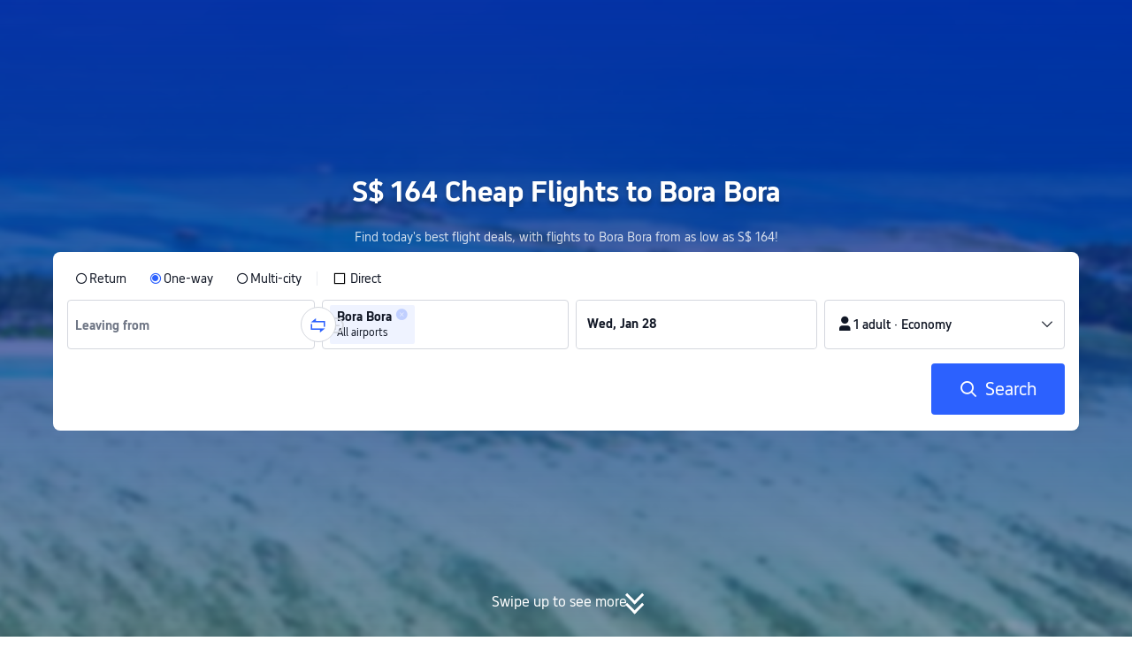

--- FILE ---
content_type: text/html; charset=utf-8
request_url: https://sg.trip.com/flights/to-bora-bora/airfares-bob/
body_size: 22306
content:
<!DOCTYPE html><html lang="en-SG" data-idc="SGP-ALI" dir="ltr"><head><meta charset="utf-8"><meta content="width=device-width,initial-scale=1,maximum-scale=5,user-scalable=yes" name="viewport"><link rel="stylesheet" href="https://aw-s.tripcdn.com/modules/ibu/online-assets/font.ddfdb9c8916dd1ec37cbf52f9391aca5.css"><script>let scriptArrs=[],handleI18nStatus=()=>{window.i18nReady=!0;for(var r of scriptArrs)r()},functionHandleCb=r=>{window.i18nReady?r():scriptArrs.push(r)}</script><script onload="handleI18nStatus()" src="https://aw-s.tripcdn.com/ares/api/cc?f=locale%2Fv3%2F100009239%2Fen-SG.js%2C%2Flocale%2Fv3%2F6002%2Fen-SG.js%2C%2Flocale%2Fv3%2F330153%2Fen-SG.js%2C%2Flocale%2Fv3%2F330151%2Fen-SG.js%2C%2Flocale%2Fv3%2F33000010%2Fen-SG.js%2C%2Flocale%2Fv3%2F3302512%2Fen-SG.js%2C%2Flocale%2Fv3%2F3302510%2Fen-SG.js%2C%2Flocale%2Fv3%2F330143%2Fen-SG-301.js%2C%2Flocale%2Fv3%2F6001%2Fen-SG.js%2C%2Flocale%2Fv3%2F33000006%2Fen-SG.js&#38;etagc=b85959c4d81df24fcff7d4a4dd27a971" async></script>  
<title>Cheap Flights to Bora Bora (BOB) - from S$ 164 return | Trip.com</title>
<meta property="og:title" content="Cheap Flights to Bora Bora (BOB) - from S$ 164 return | Trip.com" />


<meta name="description" content="Cheap flights to Bora Bora from S$ 164. Easily compare flight tickets to Bora Bora from different airlines and save big on your journey!" />
<meta property="og:description" content="Cheap flights to Bora Bora from S$ 164. Easily compare flight tickets to Bora Bora from different airlines and save big on your journey!" />


<meta name="keywords" content="Cheap flights, flights to Bora Bora, Bora Bora flight arrivals, Bora Bora flights, Bora Bora discount airfare, flights, airfares, Trip.com" />


<meta property="og:url" content="https://sg.trip.com/flights/to-bora-bora/airfares-bob/" />
<link rel="canonical" href="https://sg.trip.com/flights/to-bora-bora/airfares-bob/" />


<meta property="og:image" content="https://ak-d.tripcdn.com/images/0wj5g120009ejuie7251F.webp" />
<link rel="SHORTCUT ICON" href="https://www.trip.com/trip.ico" type="image/x-icon" />
<link rel="ICON" href="https://www.trip.com/trip.ico" />



<link rel="alternate" href="https://www.trip.com/flights/to-bora-bora/airfares-bob/" hrefLang="x-default" />

<link rel="alternate" href="https://uk.trip.com/flights/to-bora-bora/airfares-bob/" hrefLang="en-GB" />

<link rel="alternate" href="https://hk.trip.com/flights/to-bora-bora/airfares-bob/" hrefLang="zh-Hant-HK" />

<link rel="alternate" href="https://kr.trip.com/flights/to-bora-bora/airfares-bob/" hrefLang="ko" />

<link rel="alternate" href="https://jp.trip.com/flights/to-bora-bora/airfares-bob/" hrefLang="ja" />

<link rel="alternate" href="https://sg.trip.com/flights/to-bora-bora/airfares-bob/" hrefLang="en-SG" />

<link rel="alternate" href="https://au.trip.com/flights/to-bora-bora/airfares-bob/" hrefLang="en-AU" />

<link rel="alternate" href="https://de.trip.com/fluge-nach/bora-bora-bob/" hrefLang="de" />

<link rel="alternate" href="https://fr.trip.com/vols-a/bora-bora-bob/" hrefLang="fr" />

<link rel="alternate" href="https://es.trip.com/vuelos-a/bora-bora-bob/" hrefLang="es" />

<link rel="alternate" href="https://it.trip.com/voli-per/bora-bora-bob/" hrefLang="it" />

<link rel="alternate" href="https://ru.trip.com/flights/to-bora-bora/airfares-bob/" hrefLang="ru" />

<link rel="alternate" href="https://th.trip.com/flights/to-bora-bora/airfares-bob/" hrefLang="th" />

<link rel="alternate" href="https://id.trip.com/flights/to-bora-bora/airfares-bob/" hrefLang="id" />

<link rel="alternate" href="https://my.trip.com/flights/to-bora-bora/airfares-bob/" hrefLang="ms" />

<link rel="alternate" href="https://vn.trip.com/flights/to-bora-bora/airfares-bob/" hrefLang="vi" />

<link rel="alternate" href="https://nl.trip.com/flights/to-bora-bora/airfares-bob/" hrefLang="nl" />

<link rel="alternate" href="https://pl.trip.com/flights/to-bora-bora/airfares-bob/" hrefLang="pl" />

<link rel="alternate" href="https://gr.trip.com/flights/to-bora-bora/airfares-bob/" hrefLang="el" />

<link rel="alternate" href="https://tr.trip.com/flights/to-bora-bora/airfares-bob/" hrefLang="tr" />

<link rel="alternate" href="https://br.trip.com/flights/to-bora-bora/airfares-bob/" hrefLang="pt-BR" />

<link rel="alternate" href="https://tw.trip.com/flights/to-bora-bora/airfares-bob/" hrefLang="zh-Hant-TW" />

<link rel="alternate" href="https://nz.trip.com/flights/to-bora-bora/airfares-bob/" hrefLang="en-NZ" />

<link rel="alternate" href="https://ca.trip.com/flights/to-bora-bora/airfares-bob/" hrefLang="en-CA" />

<link rel="alternate" href="https://us.trip.com/flights/to-bora-bora/airfares-bob/" hrefLang="en-US" />

<link rel="alternate" href="https://pt.trip.com/flights/to-bora-bora/airfares-bob/" hrefLang="pt" />

<link rel="alternate" href="https://in.trip.com/flights/to-bora-bora/airfares-bob/" hrefLang="en-IN" />

<link rel="alternate" href="https://pk.trip.com/flights/to-bora-bora/airfares-bob/" hrefLang="en-PK" />

<link rel="alternate" href="https://ae.trip.com/flights/to-bora-bora/airfares-bob/" hrefLang="en-AE" />

<link rel="alternate" href="https://ph.trip.com/flights/to-bora-bora/airfares-bob/" hrefLang="en-PH" />

<link rel="alternate" href="https://sa.trip.com/flights/to-bora-bora/airfares-bob/" hrefLang="ar-SA" />

  
<script type="application/ld+json">
  {"@context":"http://schema.org","@type":"Product","name":"Cheap Flights to Bora Bora","offers":{"@type":"AggregateOffer","lowPrice":163.39,"priceCurrency":"SGD"}}
</script>
  <script defer="defer" src="https://static.tripcdn.com/packages/ibu/gtm-loader/~1.0.0/gtm-loader.js"></script><script>window.GTMLoadList||(window.GTMLoadList=[]),window.GTMLoadList.push([{id:"GTM-T2SD",disable:!0},{id:"GTM-W5446B",disable:!0}]),window.dataLayer||(window.dataLayer=[]),window.dataLayer.push({"page_id":"10650070222","page_category":"SEO flights to acity","prd_type":"common","event":"page_view","loginStatus":"guest","gtm.uniqueEventId":7,"locale":"en-SG","language":"sg","region":"SG","currentcyCode":"SGD","allianceID":"","allianceSid":""})</script><script>window.$_bf={loaded:!0},window.UBT_API=window.UBT_API||[],window.UBT_ITAG=!0,window._flight_ubt_init=1</script><script>var sendMetric=function(e){console.debug("track metric:",e);var t,n,r=e&&e.name;r&&(t=e&&e.attribution||{},n="","LCP"===r?n=t.element:"INP"===r?n=t.interactionTarget:"CLS"===r&&(n=t.largestShiftTarget),window.UBT_API)&&window.UBT_API.push&&(window.UBT_API.push({type:"send",data:{type:"dev_trace",key:"seo_flight_vitals_track",data:{value:{name:e?e.name:void 0,navigationType:e?e.navigationType:void 0,rating:e?e.rating:void 0,element:n},isH5:"false"}}}),window.UBT_API.push({type:"send",data:{type:"metric",key:"o_nfes_perf_"+r,data:{value:e,tag:{isNew:!0}}}}))};function _assign(e){if(null==e)throw new TypeError("Cannot convert undefined or null to object");for(var t=Object(e),n=1;n<arguments.length;n++){var r=arguments[n];if(null!=r)for(var a in r)Object.prototype.hasOwnProperty.call(r,a)&&(t[a]=r[a])}return t}var trackLogString=function(e,t){var n="";try{n="object"==typeof t?JSON.stringify(t):t}catch(e){console.error("track string log error:",e)}console.debug("new trace:",e,n),window.UBT_API.push({type:"send",data:{type:"trace",key:e,data:n}})},trackLog=function(t,n){try{n="string"==typeof n?JSON.parse(n):n}catch(e){console.error("adv track log error:",e)}var e=_assign({},{currency:"SGD",locale:"en-SG",site:"SG",category:"airfares_2b",isH5:"false"},n);if(console.debug("trace:",t,JSON.stringify(e)),void 0===window.UBT_API&&(window.UBT_API=[],window.UBT_ITAG=!0),n&&n.moduleName&&147106===t){let e=147106===t?"click":"unknown";window.updateLastAccessedModule?window.updateLastAccessedModule(n.moduleName,e):window.UBT_API.push({type:"send",data:{type:"dev_trace",key:"seo_ubt_back_info",data:{type:"error"}}})}window.UBT_API.push({type:"send",data:{type:"trace",key:t,data:e}})};window.trackLog=trackLog</script>  <link rel="preload" as="image" href="https://dimg04.tripcdn.com/images/1o12n12000p1tfkii8503.webp" fetchpriority="high">   <link rel="preload" href="https://file.tripcdn.com/files/6/ibu_mkt/1o13e12000hg0zyly8324.css" as="style" onload='this.onload=null,this.rel="stylesheet"'><noscript><link rel="stylesheet" href="https://file.tripcdn.com/files/6/ibu_mkt/1o13e12000hg0zyly8324.css"></noscript>  <link rel="preload" href="https://file.tripcdn.com/files/6/ibu_mkt/1o10112000hg4umb7DD7C.css" as="style" onload='this.onload=null,this.rel="stylesheet"'><noscript><link rel="stylesheet" href="https://file.tripcdn.com/files/6/ibu_mkt/1o10112000hg4umb7DD7C.css"></noscript>  <link rel="preload" href="https://file.tripcdn.com/files/6/ibu_mkt/1o15v12000hg4wurjF300.css" as="style" onload='this.onload=null,this.rel="stylesheet"'><noscript><link rel="stylesheet" href="https://file.tripcdn.com/files/6/ibu_mkt/1o15v12000hg4wurjF300.css"></noscript>   <script defer="defer" src="https://file.tripcdn.com/files/7/ibu_editor/performance-production.min.js" onload='window["@ctrip/ai-performance-name"].init()'></script></head><body>  <input type="hidden" id="page_id" value="10650070222"> <input type="hidden" id="bf_ubt_markting_off" value="true">  <div id="main">   <div module-name="cookieBanner"><script>window.__CORE_SDK__={AppID: 100042421 }</script><script async="" crossorigin="anonymous" src="https://static.tripcdn.com/packages/ares/nfes-libs/*/core.js?v=20251218" type="text/javascript"></script><script src="https://file.tripcdn.com/files/6/ibu_mkt/1o13d12000qlolv3y9A01.js" defer="defer" onload='window["cookie-banner"].renderWebCore({AppID: 100042421 })'></script></div>    <div module-name="header"><style>.mc-hd.mc-hd_theme_transparent{position:absolute;left:0;right:0}.header-container{position:relative;top:0;z-index:99;width:100%!important}.mc-hd.mc-hd_theme_transparent{color:#fff;background-color:transparent}.mc-hd{position:relative;line-height:1.5;padding:0 32px}.mc-hd .mc-hd__inner{position:relative;max-width:1920px}.mc-hd__flex-con{width:100%;height:66px;position:relative}.clear-float{content:"";clear:both}.mc-hd__logo-con{padding:16px 32px 16px 0;float:left}.mc-hd__logo-layout-0 .mc-hd__logo{display:inline-block;width:124px;height:30px;text-indent:-9999px;background-size:contain;margin:2px 0;vertical-align:top}.mc-hd a,.mc-hd a:hover{text-decoration:none}.mc-hd .mc-hd__nav-con .mc-hd__nav{display:flex;white-space:nowrap}.mc-hd .mc-hd__nav-item .mc-hd__nav-lnk{position:relative;font-size:16px;padding:0;line-height:18px;height:18px;display:inline-block;margin-bottom:16px}.mc-hd .mc-hd__nav .mc-hd__nav-item{display:inline-block;float:none;position:relative;padding:0 32px 0 0}</style><link rel="preload" href="https://file.tripcdn.com/files/6/ibu_mkt/1o14d12000lh87fw4003B.css" as="style" onload='this.onload=null,this.rel="stylesheet"'><noscript><link rel="stylesheet" href="https://file.tripcdn.com/files/6/ibu_mkt/1o14d12000lh87fw4003B.css"></noscript><script src="https://file.tripcdn.com/files/6/ibu_mkt/1o11f12000lh887p17FD6.js" defer="defer" onload="window.header.renderHeader(
      {
        showCurrencySelector: true,
        showLanguageSelector: true,
        channel: 'flights',
        theme: 'transparent',
        simple: false,
        pageId: '10650070222',
        accountType: 1,
        locale: 'en-SG',
        site: 'SG',
        onAccountUpdate: ()=>{sessionStorage.setItem('promo_user_logged_in', 'true');location.reload(true);},  },
      document.querySelector('.header-container')
    );"></script><div class="header-container" test-module="header"><div class="mc-hd mc-hd__en-xx mc-hd_theme_transparent mc-hd-single_row"><div class="mc-hd__inner"><div class="mc-hd__flex-con clear-float"><div class="mc-hd__logo-con mc-hd__logo-con-en-XX mc-hd__logo-layout-0"><a class="mc-hd__logo mc-hd__logo-en-xx"></a></div></div></div></div></div><script id="template"></script></div>    <div module-name="searchform"><style>body{background:#fff!important}body,html{height:100%}body{-webkit-text-size-adjust:none}body,dd,dl,form,p{margin:0;padding:0}li,ol,ul{margin:0;list-style:none}button,legend,li,ol,textarea,ul{padding:0}button{cursor:pointer;margin:0;border:none;outline:0;background:0 0}button,img{vertical-align:middle}img{border:0}em,i{font-style:normal;padding:0;margin:0}input{background:0 0;outline:0;border:0}a{text-decoration:none}.title-search-form .page-title-wrap{margin:0 auto 16px;color:#fff;letter-spacing:0;text-align:center}.candidate-url-page-title-wrap-color h1{font-size:40px}.full-screen-v2 .circle-btn{opacity:1;position:absolute;display:flex;align-items:center;flex-direction:row;bottom:0;left:50%;transform:translate3d(-50%,0,0);gap:14px;padding-bottom:24px}.full-screen-v2 .circle-btn .circle{background-size:contain;display:flex;justify-content:center;align-items:center;flex-direction:column}.full-screen-v2 .circle-btn .arrow-down{position:relative;width:12px;height:12px;transform:rotate(45deg);transform-origin:75% 50%;border-right:3px solid #121826;border-bottom:3px solid #121826;display:inline-block}.full-screen-v2 .circle-btn .arrow-down:first-child{position:relative;top:2px}.full-screen-v2 .circle-btn .arrow-down:last-child{position:relative;bottom:2px}.full-screen-v2 .circle-btn .circle-text{color:#121826;font-size:16px;line-height:22px;font-weight:400;position:relative}.full-screen-v2 .circle-btn.white-btn .circle-text{color:#fff}.full-screen-v2 .circle-btn.white-btn .arrow-down{border-right-color:#fff;border-bottom-color:#fff}.full-screen-v2 .bg-radius-wrap{position:absolute;overflow:hidden;width:100%;height:280px}.airlines-title{display:flex;align-items:center;justify-content:center;gap:8px}.airlines-title img{height:32px;width:32px;border-radius:50%;background:#fff}@media screen and (max-width:768px){.full-screen-v2 .bg-radius-wrap{height:140px}}.full-screen-v2 .bg-radius-wrap .bg-radius{position:absolute;transform:translateX(-50%);left:50%;bottom:0;width:400vw;height:400vw;overflow:hidden}.full-screen-v2 .bg-radius-wrap .bg-radius .bg-small-img{position:absolute;transform:translateX(-50%);left:50%;bottom:0;width:100vw;height:280px}@media screen and (max-width:768px){.full-screen-v2 .bg-radius-wrap .bg-radius .bg-small-img{height:140px}}.full-screen-v2 .title-search-form{position:relative;z-index:1}.full-screen-v2 .title-search-form .page-title-wrap-color h1{font-size:32px}.full-screen-v2 .title-search-form .page-title-wrap{display:flex;justify-content:center;align-items:center;margin-bottom:8px;column-gap:4px}.full-screen-v2 .title-search-form .page-title-description{margin-bottom:8px;text-align:center;color:#fff;font-size:14px;letter-spacing:0;line-height:18px;opacity:.8}.full-screen-v2 .title-search-form #searchBox{padding-top:8px}.full-screen-v2.banner-down-height{height:100vh}.full-screen-v2.banner-down-height.extend-height{min-height:100vh;height:100%}.full-screen-v2.candidate-url-banner-down-height{height:70vh}.full-screen-v2.banner-down .bg-radius-wrap{height:100%}.full-screen-v2.banner-down .bg-radius-wrap .bg-radius{border-radius:0;height:100%;width:100%}.full-screen-v2.banner-down .bg-radius-wrap .bg-radius .bg-small-img{height:100%}.full-screen-v2.banner-down .bg-radius-wrap .bg-radius .bg-img-filter{position:absolute;width:100%;height:100%;background:linear-gradient(-180deg,#2346ff 6.52%,#99cfff 100%)}.full-screen-v2.banner-down .title-search-form{left:0;right:0;padding-bottom:50px;top:50%;transform:translateY(-50%);z-index:9}.full-screen-v2.banner-down.extend-height .title-search-form{top:auto;transform:none;padding-top:50px}.bg-banner-wrapper{position:relative}.bg-banner-wrapper .bg-big-img,.bg-banner-wrapper .bg-small-img{background-size:cover;background-position:50%;width:100%;height:100%;background-repeat:no-repeat}.bg-banner-wrapper .bg-small-img .bg-bottom-filter{position:absolute;width:100%;height:200px;bottom:0;background:linear-gradient(-180deg,rgba(255,255,255,0) 0,#fff 100%)}.bg-banner-wrapper .bg-small-img.has-district-img .bg-bottom-filter{opacity:0}.bg-banner-wrapper .bg-small-img .bg-fullscreen-filter{position:absolute;width:100%;bottom:0;height:100%;background:linear-gradient(-180deg,rgba(0,40,160,.9) 0,rgba(0,19,74,.4) 100%)}.bg-banner-wrapper .bg-small-img .bg-big-img{background-size:100%;background-position:center bottom;position:relative;width:100%;height:100%;background-repeat:no-repeat}.bg-banner-wrapper .bg-small-img.has-district-img .bg-big-img{filter:blur(3px);transform:scale(1.05)}.page-title-wrap{margin:0 auto 16px;letter-spacing:0;text-align:center}.page-title-wrap-color h2,.page-title-wrap-color h3,.page-title-wrap-color h4,.page-title-wrap-color h5,.page-title-wrape-color h1{font-size:40px;line-height:68px}@media screen and (max-width:768px){.page-title-wrap-color h1,.page-title-wrap-color h2,.page-title-wrap-color h3,.page-title-wrap-color h4,.page-title-wrap-color h5{font-size:24px;line-height:30px}}@media (max-width:320px){.page-title-wrap-color h1,.page-title-wrap-color h2,.page-title-wrap-color h3,.page-title-wrap-color h4,.page-title-wrap-color h5{font-size:18px}}.page-title-wrap-color h1 span,.page-title-wrap-color h2 span,.page-title-wrap-color h3 span,.page-title-wrap-color h4 span,.page-title-wrap-color h5 span{display:block}.page-title-wrap.no-bg{color:#0f294d}.page-title-wrap:not(.no-bg){text-shadow:0 4px 4px rgba(15,41,77,.4)}.nh_sf-container{padding:10px 16px 16px;border-radius:8px;background-color:#fff}.nh_sf-container .breath{animation:breath .8s infinite alternate}@keyframes breath{0%{opacity:1}to{opacity:.3}}.nh_sf-container .top-pl-wrap{display:flex;justify-content:space-between;align-items:center;height:32px;margin:6px 0 8px}.nh_sf-container .top-pl-wrap .left-pl{width:360px;height:18px;border-radius:2px;background:#f0f2f5}.nh_sf-container .top-pl-wrap .right-pl{width:115px;height:18px;border-radius:2px;background:#f0f2f5}.nh_sf-container .bottom-pl-wrap{display:flex;align-items:center;height:56px}.nh_sf-container .bottom-pl-wrap .box-wrap{display:flex;flex:1 1 auto}.nh_sf-container .bottom-pl-wrap .box-wrap .city-wrap{position:relative;display:flex;flex:1 1 50%;justify-content:space-between;align-items:center;height:56px}.nh_sf-container .bottom-pl-wrap .box-wrap .city-wrap .city-item-wrap{display:flex;flex:1 1;align-items:center;box-sizing:border-box;height:56px;padding-left:16px;border:1px solid #dadfe6;border-radius:4px}.nh_sf-container .bottom-pl-wrap .box-wrap .city-wrap .city-item-wrap:first-of-type{margin-right:4px}.nh_sf-container .bottom-pl-wrap .box-wrap .city-wrap .city-item-wrap:last-of-type{margin-left:4px}.nh_sf-container .bottom-pl-wrap .box-wrap .city-wrap .city-item-wrap .city-pl{width:88px;height:18px;border-radius:2px;background:#f0f2f5}.nh_sf-container .bottom-pl-wrap .box-wrap .city-wrap .switch-wrap{position:absolute;top:42%;left:calc(50% - 2px);min-width:28px;border:4px solid #fff;border-radius:50%;margin-left:2px;background:#fff;transform:translate(-50%,-50%);z-index:2}.nh_sf-container .bottom-pl-wrap .box-wrap .city-wrap .switch-wrap .switch-pl{width:28px;height:28px;border-radius:50%;background-color:#f0f2f5}.nh_sf-container .bottom-pl-wrap .box-wrap .date-wrap{display:flex;flex:1 1 25%;align-items:center;box-sizing:border-box;border:1px solid #dadfe6;border-radius:4px;margin-left:8px;background:#fff}.nh_sf-container .bottom-pl-wrap .box-wrap .date-wrap .date-item-wrap{position:relative;display:flex;flex:1 1;align-items:center;box-sizing:border-box;padding-left:16px}.nh_sf-container .bottom-pl-wrap .box-wrap .date-wrap .date-item-wrap:last-of-type{margin-left:24px}.nh_sf-container .bottom-pl-wrap .box-wrap .date-wrap .date-item-wrap .date-pl{width:88px;height:18px;border-radius:2px 2px 2px 2px;background:#f0f2f5}.nh_sf-container .bottom-pl-wrap .box-wrap .date-wrap .date-item-wrap .line-pl{position:absolute;top:50%;left:-12px;width:24px;height:1px;background:#8592a6;transform:translateX(-50%)}.nh_sf-container .bottom-pl-wrap .box-wrap .psg-wrap{display:flex;flex:1 1 25%;align-items:center;box-sizing:border-box;border:1px solid #dadfe6;border-radius:4px;margin-left:8px;background:#fff}.nh_sf-container .bottom-pl-wrap .box-wrap .psg-wrap .psg-item-wrap{position:relative;display:flex;flex:1 1;align-items:center;box-sizing:border-box;padding-left:16px}.nh_sf-container .bottom-pl-wrap .box-wrap .psg-wrap .psg-item-wrap .psg-pl{width:148px;height:18px;border-radius:2px 2px 2px 2px;background:#f0f2f5}.nh_sf-container .btn-wrap{display:flex;justify-content:flex-end;align-items:center;width:100%;height:58px;margin-top:16px;background-color:#fff}.nh_sf-container .btn-wrap .btn-1{display:flex;justify-content:center;align-items:center;width:154px;height:58px;border-radius:4px;margin-left:8px;background-color:#3264ff}.nh_sf-container .btn-wrap .btn-1 .text{width:70px;height:20px;border-radius:3px;background-color:hsla(0,0%,100%,.3)}@media screen and (min-width:1024.1px){.l-1160{max-width:1224px;margin-left:auto;margin-right:auto;padding-left:32px;padding-right:32px;box-sizing:border-box}}@media screen and (min-width:768px) and (max-width:1024px){.l-1160{margin-left:0;margin-right:0;padding-left:24px;padding-right:24px}}@media screen and (max-width:767.9px){.l-1160{margin-left:0;margin-right:0;padding-left:12px;padding-right:12px}}.info-icon{display:inline-flex;position:relative;cursor:pointer;align-items:center;vertical-align:middle}.info-icon-box{display:flex}.page-title-wrap-color .dynamic-content-inline{display:inline-flex;vertical-align:middle}.info-icon-svg-searchbox{fill:#fff}.tooltip-content{display:none;position:absolute;z-index:10;width:300px;background-color:#1e2a39;color:#fff;text-align:left;border-radius:6px;padding:15px;font-size:14px;line-height:1.5;top:100%;left:50%;transform:translateX(-50%);margin-top:10px;box-shadow:0 5px 15px rgba(0,0,0,.3)}.tooltip-content::after{content:"";position:absolute;bottom:100%;left:50%;margin-left:-8px;border-width:8px;border-style:solid;border-color:transparent transparent #1e2a39 transparent}.info-icon:hover .tooltip-content{display:block}.module-input-shadow.f-16.f-bold{visibility:hidden;position:absolute;width:auto;height:auto;white-space:nowrap;font-weight:700;font-size:16px!important}.color-white{color:#fff}</style><link rel="preload" href="https://file.tripcdn.com/files/7/ibu_mkt/common_4ac9cb69.css" as="style" onload='this.onload=null,this.rel="stylesheet"'><script src="https://file.tripcdn.com/files/7/ibu_mkt/common_4ac9cb.js" defer="defer" crossorigin="anonymous"></script><script src="https://file.tripcdn.com/files/7/ibu_mkt/vendor_1cd9a1.js" defer="defer" crossorigin="anonymous"></script><script src="https://file.tripcdn.com/files/6/ibu_mkt/1o12g12000pirk16fAD05.js" defer="defer" crossorigin="anonymous" onload="functionHandleCb?functionHandleCb(searchFormReadyCb):searchFormReadyCb()"></script><script>function searchFormReadyCb(){var o=!!window.i18n_330143+`, ${window.i18nReady}, `+!!window.__SHARK_ARES_SDK_INTERNAL_RESOURCE__.i18n_330143;window.UBT_API.push({type:"send",data:{type:"dev_trace",key:"seo_a2b_lowprice_track",data:{searchformHasCb:o}}}),window["searchform-lazy"].renderSearchform({i18n:window.i18n_330143,locale:"en-SG",isSticky:!0,...{"from":"seo","searchInfo":{"flightType":"OW","isIgnoreODCheck":true,"passengers":{"AdultCount":1,"ChildCount":0,"BabyCount":0},"segmentList":[{"departureDate":{"defaultDate":["2026-01-28","2026-01-28"]},"returnDate":{"defaultDate":["2026-01-31","2026-01-31"]},"departureCity":null,"arrivalCity":[{"cityName":"Bora Bora","eName":"bora-bora","cityCode":"BOB","isDomestic":0,"airportCode":"","airportName":""}]}]},"locale":"en-SG","extraUrl":"&sort=price"}},document.querySelector(".searchform-container"))}</script><div class="flightseo-searchform-isfull" test-module="cta"><div class="bg-banner-wrapper full-screen-v2 banner-down banner-down-height"><div class="bg-radius-wrap"><div class="bg-radius"><div class="bg-img-filter ppc-cabin-bg-img-filter"></div><div class="bg-small-img has-district-img">  <img alt="Flights ${{cityDName}} to Bora Bora" class="bg-big-img" src="https://ak-d.tripcdn.com/images/100g0i0000009dhd28C1C.jpg?proc=resize/m_w,w_1200,h_600,0991"><div class="bg-fullscreen-filter"></div>  <div class="bg-bottom-filter"></div></div></div></div><div class="title-search-form l-1160 m-b-8"><div class="page-title-wrap page-title-wrap-color"> <h1>S$ 164 Cheap Flights to Bora Bora</h1>  </div>  <p class="page-title-description"> Find today's best flight deals, with flights to Bora Bora from as low as S$ 164! </p>  <div class="searchform-container"><div style="height:200px"><div class="nh_sf-container"><div class="top-pl-wrap"><div class="left-pl breath"></div><div class="right-pl breath"></div></div><div class="bottom-pl-wrap"><div class="box-wrap"><div class="city-wrap"><div class="city-item-wrap"><div class="city-pl breath"></div></div><div class="switch-wrap"><div class="switch-pl breath"></div></div><div class="city-item-wrap"><div class="city-pl breath"></div></div></div><div class="date-wrap"><div class="date-item-wrap"><div class="date-pl breath"></div></div><div class="date-item-wrap"><div class="line-pl breath"></div><div class="date-pl breath"></div></div></div><div class="psg-wrap"><div class="psg-item-wrap"><div class="psg-pl breath"></div></div></div></div></div><div class="btn-wrap"><div class="btn-1"><div class="text breath"></div></div></div></div></div></div>   <div class="searchform-online-banner-container"></div></div>  <div test-item="arrow-btn" class="circle-btn white-btn"><div class="circle-text">Swipe up to see more</div><div class="circle"><div class="arrow-down"></div><div class="arrow-down"></div></div></div>  </div></div><script id="template">try{(()=>{let i=document.querySelector(".title-search-form"),s=document.querySelector("div.bg-big-img"),a=document.querySelector(".circle-btn"),o=document.querySelector(".bg-banner-wrapper.full-screen-v2"),l=(document.querySelector(".bg-radius"),document.querySelector(".bg-bottom-filter"));if(s,i&&o){let n=0,r=(t(),window.addEventListener("resize",t),0),e=new ResizeObserver(e=>{for(var t of e){t=t.contentRect.height;if(0===r)return void(r=t);t!==r&&(o=r-t,n+=o/2,r=t,c())}var o});function t(){var e=o.getBoundingClientRect(),t=i.getBoundingClientRect();n=e.bottom-t.bottom}function c(){var e=window.pageYOffset||document.documentElement.scrollTop,t=1-e/window.innerHeight,t=Math.max(t,0),t=(s&&(s.style.opacity=t),n),t=Math.max(1-e/t,0),t=(a.style.opacity=t,n),t=Math.min(e/t,1),t=(l.style.opacity=t,n),o=(Math.min(e,t),document.querySelector(".m-flight-poi-wrapper"));let r="";o&&!(r=o.getAttribute("poi-init"))&&(r=i.style.position,o.setAttribute("poi-init",r)),t<e?"relative"!==i.style.position&&(i.style.position="relative",i.style.transform=`translate3d(0, calc(-50% + ${t}px), 0)`,o)&&r&&(o.style.position="absolute","fixed"!==r?o.style.transform="translateY(0px)":o.style.transform=`translateY(${t}px)`):e<t&&("fixed"!==i.style.position&&(i.style.position="fixed",i.style.transform="translate3d(0, -50%, 0)"),o)&&r&&((o.style.position="fixed")!==r?o.style.transform=`translateY(-${t}px)`:o.style.transform="translateY(0px)")} true||(window.addEventListener("scroll",((e,t)=>{let o=null;return function(){clearTimeout(o),o=setTimeout(e,t)}})(c,10)),window.addEventListener("load",()=>{c(),e.observe(i)}))}})()}catch(e){window.UBT_API.push({type:"send",data:{type:"dev_trace",key:"o_flight_js_error",data:{type:"error",moduleName:"searchform",error:e.message,stack:e.stack}}}),console.error("[Template Script Error]",{moduleName:"searchform",error:e.message,stack:e.stack})}</script></div>        <div module-name="crumb"><style>.c-crumb-wrap{position:relative;max-width:1160px;margin-left:auto;margin-right:auto;height:14px;margin-top:20px;margin-bottom:20px}.c-crumb-wrap .c-crumb{position:absolute;font-size:12px;display:flex;box-sizing:border-box;align-items:center}.c-crumb-wrap .c-crumb.is-rtl{flex-direction:row-reverse}@media screen and (max-width:768px){.c-crumb-wrap .c-crumb{padding-left:16px;padding-right:16px;overflow:auto}.c-crumb-wrap .c-crumb:after{content:"11";color:transparent;display:inline-block;width:16px;height:1px}}@media screen and (min-width:768px){.c-crumb-wrap .c-crumb{flex-wrap:wrap}}.c-crumb-wrap .c-crumb::-webkit-scrollbar{display:none}.c-crumb-wrap .c-crumb a{color:#2681ff}.c-crumb-wrap .c-crumb a:hover{text-decoration:underline}.c-crumb-wrap .c-crumb__splitter{margin:0 5px}.c-crumb-wrap .c-crumb__item{color:#234;display:inline-block;cursor:pointer;position:relative;flex-shrink:0}.c-crumb-wrap .c-crumb__item .no-link{cursor:auto}.c-crumb-wrap .c-crumb__extend-wrap{position:absolute;display:none;padding-top:6px;box-shadow:0 5px 8px 0 rgba(0,41,99,.2);background-color:#fff;overflow:auto;right:0}.c-crumb-wrap .c-crumb__extend-wrap a:hover{text-decoration:none}.c-crumb-wrap .c-crumb__item:hover .c-crumb__extend-wrap{display:block;z-index:1}.c-crumb-wrap .c-crumb__extend-wrap:hover{display:block}.c-crumb-wrap .c-crumb__extend{box-shadow:0 8px 20px 0 rgba(0,41,99,.2);background-color:#fff}.c-crumb-wrap .c-crumb__extend .c-crumb__extend-item{padding:10px;cursor:pointer;display:block;white-space:nowrap;color:#234}.c-crumb-wrap .c-crumb__extend-item:hover{display:block;background-color:#3264ff;color:#fff;text-decoration:none}.c-crumb-wrap .c-crumb__item .icon-arrow{width:16px;height:16px;display:inline-block;position:relative;vertical-align:middle;margin-left:5px}.c-crumb-wrap .c-crumb__item .icon-arrow:before{content:"";position:absolute;border-color:#234 transparent transparent;border-style:solid;border-width:4.8px 4.25px 0;transition:all .2s ease;top:5px}.c-crumb-wrap .c-crumb__item.has-link .icon-arrow:before{border-top-color:#2681ff}.c-crumb-wrap .c-crumb__item:hover .icon-arrow:before{transform-origin:center;transform:rotate(180deg)}@media screen and (max-width:768px){.reactcomp-crumb-hot{padding-left:0!important}}.reactcomp-crumb-hot .c-crumb{width:100%}@media screen and (max-width:768px){.reactcomp-crumb-hot .c-crumb{padding-left:12px;margin-bottom:-30px;padding-bottom:45px}}.c-crumb-wrap .c-crumb a{color:#3264ff}.page-title-crumb-wrap .c-crumb-wrap .c-crumb .c-crumb__extend-wrap a{color:#234}.page-title-crumb-wrap .c-crumb-wrap .c-crumb .c-crumb__extend-wrap a:hover{color:#fff}.page-title-crumb-wrap .c-crumb-wrap .c-crumb__extend-wrap{padding-top:0}</style><div class="l-1160 reactcomp-crumb-hot " style="display:block" test-module="crumb"><div class="c-crumb-wrap"><div class="c-crumb" itemscope="" test-card="crumb" itemtype="https://schema.org/BreadcrumbList">  <div class="c-crumb__item has-link" itemprop="itemListElement" itemscope="" itemtype="https://schema.org/ListItem" test-item="crumb_1">  <a href="https://sg.trip.com/" itemprop="item"><span itemprop="name">Trip.com</span></a>  <meta itemprop="position" content="0">  </div>  <span class="c-crumb__splitter">&gt;</span>   <div class="c-crumb__item has-link" itemprop="itemListElement" itemscope="" itemtype="https://schema.org/ListItem" test-item="crumb_2">  <a href="https://sg.trip.com/flights/" itemprop="item"><span itemprop="name">Flights</span></a>  <meta itemprop="position" content="1">  </div>  <span class="c-crumb__splitter">&gt;</span>   <div class="c-crumb__item has-link" itemprop="itemListElement" itemscope="" itemtype="https://schema.org/ListItem" test-item="crumb_3">  <a href="https://sg.trip.com/flights/cheap-flights-to-french-polynesia-264/" itemprop="item"><span itemprop="name">French Polynesia</span></a>  <meta itemprop="position" content="2">  </div>  <span class="c-crumb__splitter">&gt;</span>   <div class="c-crumb__item" itemprop="itemListElement" itemscope="" itemtype="https://schema.org/ListItem" test-item="crumb_4">  <span itemprop="name" class="no-link">Flights to Bora Bora</span>  <meta itemprop="position" content="3">  </div>   </div></div></div><script id="template"></script></div>    <div module-name="airlineRecommend"><style>.airline-recommend-icon{display:inline-flex;position:relative;cursor:pointer;align-items:center}.airline-recommend-title-container .airline-recommend-title{display:inline}.airline-recommend-title-container{margin-bottom:22px}.dynamic-content-inline{display:inline-flex}.info-icon-svg{fill:#5a6872}.tooltip-content{display:none;position:absolute;z-index:10;min-width:200px;max-width:400px;width:max-content;background-color:#1e2a39;color:#fff;text-align:left;border-radius:6px;padding:15px;font-size:14px;line-height:1.5;top:100%;left:50%;transform:translateX(-50%);margin-top:10px;box-shadow:0 5px 15px rgba(0,0,0,.3);word-wrap:break-word;word-break:break-word;white-space:pre-line}.tooltip-content::after{content:"";position:absolute;bottom:100%;left:50%;margin-left:-8px;border-width:8px;border-style:solid;border-color:transparent transparent #1e2a39 transparent}.airline-recommend-icon:hover .tooltip-content{display:block}@media screen and (max-width:768px){.airline-recommend-title-container{position:relative;display:block;margin-bottom:12px}.tooltip-content{width:280px;top:100%;bottom:auto;margin-top:10px;margin-bottom:0;font-size:12px;left:50%;transform:translateX(-50%);padding:12px}.info-icon{display:inline-flex;cursor:pointer;align-items:center;vertical-align:middle;position:static}.tooltip-content.show-below{top:100%;bottom:auto;margin-bottom:0}.tooltip-content::after{display:none}}.airline-recommend-item.hidden{display:none}@media screen and (min-width:768px){.airline-recommend-box{display:grid;width:100%;grid-template-columns:repeat(4,1fr);grid-auto-rows:auto;grid-column-gap:2px;grid-row-gap:2px}.airline-recommend-image{width:48px;height:48px}.airline-recommend-title{color:#0f294d;font-size:28px;font-weight:700;letter-spacing:0;line-height:34px;margin-bottom:0}.airline-recommend-item{background:#fff;cursor:pointer;padding:16px;box-sizing:border-box;display:flex;align-items:center}.airline-recommend-item:hover{outline:1px solid #f0f2f5;z-index:2;box-shadow:0 4px 16px rgba(15,41,77,.08);border-radius:8px 8px 8px 8px}.airline-recommend-text{height:24px;color:#0f294d;font-size:18px;font-weight:700;letter-spacing:0;line-height:24px;margin-left:16px}.airline-recommend-desc{margin-bottom:16px;font-size:14px;color:#455873;font-weight:400;letter-spacing:0;line-height:18px}}@media screen and (max-width:768px){.airline-recommend-box{display:flex;flex-wrap:wrap;justify-content:space-between;gap:2px;row-gap:16px}.airline-recommend-image{width:24px;height:24px}.airline-recommend-title{color:#0f294d;font-size:18px;font-weight:700;letter-spacing:0;line-height:24px;margin-bottom:0}.airline-recommend-item{background:#fff;padding:3px;flex:1 0 calc(50% - 3px);box-sizing:border-box;display:flex;align-items:center}.airline-recommend-text{height:18px;color:#0f294d;font-size:14px;margin-left:8px}.airline-recommend-desc,.airline-recommend-text{font-weight:400;letter-spacing:0;line-height:18px}.airline-recommend-desc{color:#455873;font-size:12px;margin-bottom:12px}}.airline-recommend-more{margin-top:16px;display:flex;justify-content:center;align-items:center}.show-more-btn{width:auto;height:18px;font-weight:400;cursor:pointer;font-size:14px;line-height:18px;letter-spacing:0;color:#3264ff}@media screen and (min-width:768px){.airline-recommend-item .airline-recommend-text{margin-left:0}.airline-recommend-item{column-gap:16px}}@media screen and (max-width:768px){.airline-recommend-item .airline-recommend-text{margin-left:0}.airline-recommend-item{column-gap:8px}}@media screen and (max-width:768px){.airline-recommend-icon{position:static}.airline-recommend-title-container{position:relative}}.info-icon-svg{width:18px;height:18px}@media screen and (max-width:768px){.info-icon-svg{width:15px;height:15px}}.airline-tip-show{display:flex;letter-spacing:0;line-height:18px;font-weight:400;color:#8592a6;font-size:12px;margin-top:10px;justify-content:flex-end}.airline-tip{display:none;letter-spacing:0;line-height:18px;font-weight:400;color:#8592a6;font-size:12px;margin-top:10px;justify-content:flex-end}</style>   <div class="m-b-48-24 l-1160" test-module="airlineRecommend"><div class="airline-recommend-title-container"><h2 class="airline-recommend-title" test-item="airlineRecommend_title"> Popular Airlines Flying to Bora Bora </h2>  </div><div class="airline-recommend-desc" test-item="airlineRecommend_description"> See which airlines fly to Bora Bora. Find the airline that best meets your travel needs by comparing prices and treat yourself to an enjoyable journey. </div><div class="airline-recommend-box" test-item="airlineRecommend_card">  <div class="airline-recommend-item" test-card="airlineRecommend_card" role="link" tabindex="0"><img src="https://pic.tripcdn.com/airline_logo/3x/vt.png_.webp?proc=resize/m_w,w_600,h_600,B0B3" class="airline-recommend-image" alt="Air Tahiti airline logo" test-item="airlineRecommend_logo"> <span class="airline-recommend-text" test-item="airlineRecommend_name"> Air Tahiti airline </span></div>  </div>   </div><script>let handleShowMoreAirlineRecommend=function(e){var l=document.querySelectorAll(".airline-recommend-item"),i=document.querySelector(".airline-tip");l.forEach(e=>{e.style.display="flex"}),i&&(i.style.display="flex"),e.style.display="none"}</script>   <script id="template">try{(()=>{  ;var e= ["https://sg.trip.com/flights/airline-vt/air-tahiti/"];function t(){window.CardClickHandler.init(".airline-recommend-item",e)}"loading"===document.readyState?document.addEventListener("DOMContentLoaded",t):t()})()}catch(e){window.UBT_API.push({type:"send",data:{type:"dev_trace",key:"o_flight_js_error",data:{type:"error",moduleName:"airlineRecommend",error:e.message,stack:e.stack}}}),console.error("[Template Script Error]",{moduleName:"airlineRecommend",error:e.message,stack:e.stack})}</script></div>    <div module-name="tobFlightsTrend"><style>.tobFligths-title-container{position:relative;margin-bottom:22px}.dynamic-content-inline{display:inline-flex}.tobFligths-title-container .dynamic-content-inline{vertical-align:baseline}.info-icon-svg{fill:#5a6872}.tooltip-content{display:none;position:absolute;z-index:10;min-width:200px;max-width:400px;width:max-content;background-color:#1e2a39;color:#fff;text-align:left;border-radius:6px;padding:15px;font-size:14px;line-height:1.5;top:100%;left:50%;transform:translateX(-50%);margin-top:10px;box-shadow:0 5px 15px rgba(0,0,0,.3);word-wrap:break-word;word-break:break-word;white-space:pre-line}.tooltip-content::after{content:"";position:absolute;bottom:100%;left:50%;margin-left:-8px;border-width:8px;border-style:solid;border-color:transparent transparent #1e2a39 transparent}.info-icon:hover .tooltip-content{display:block}.info-icon-box-tobflights{display:flex;margin-bottom:8px;margin-left:4px}@media screen and (max-width:768px){.tobFligths-title-container{margin-bottom:12px}.tooltip-content{width:280px;top:100%;bottom:auto;margin-top:10px;margin-bottom:0;font-size:12px;left:50%;transform:translateX(-50%);padding:12px}.info-icon{display:inline-flex;cursor:pointer;align-items:center;vertical-align:middle;position:static}.tooltip-content.show-below{top:100%;bottom:auto;margin-bottom:0}.tooltip-content::after{display:none}}.flights-trend-card-wrapper{position:relative;border-radius:8px;padding:0 0 24px}.flights-trend-title{display:inline;color:#0f294d;font-size:28px;font-weight:700;letter-spacing:0}@media screen and (max-width:768px){.flights-trend-title{olor:#0f294d;font-size:18px;font-weight:700;line-height:24px}}.tobFligths-title-container{position:relative;margin-bottom:8px}@media screen and (max-width:768px){.tobFligths-title-container{margin-bottom:4px}}.flights-trend-desc{color:#0f294d;font-size:14px;font-weight:400;line-height:18px}@media screen and (max-width:768px){.flights-trend-desc{color:#455873;font-size:12px;font-weight:400;line-height:18px;margin-bottom:12px}}.trenditem-percentage{height:32px;color:#fff;font-size:16px;font-weight:700;line-height:32px;background:#06aebd;border-radius:0 8px 0 12px;position:absolute;top:0;right:0;padding:0 36px 0 8px;box-sizing:border-box;display:flex}html[dir=rtl] .trenditem-percentage{right:auto;left:0;border-radius:8px 0 12px 0;padding:0 8px 0 36px}.trenditem-percentage .down-icon{width:20px;height:20px;position:absolute;right:6px;top:50%;transform:translateY(-50%)}html[dir=rtl] .trenditem-percentage .down-icon{width:20px;height:20px;position:absolute;right:auto;left:6px;top:50%;transform:translateY(-50%)}.trenditem-info .info-font{color:#455873;font-size:14px}@media screen and (max-width:768px){.flights-trend-card-wrapper{padding:0;background:#fff}}.dsp,.flights-trend-card-wrapper .title,.flights-trend-group-wrapper{z-index:1;position:relative}.flights-trend-card-wrapper .title{margin:24px 24px 0;padding-top:24px}@media screen and (max-width:768px){.flights-trend-card-wrapper .title{margin:0;padding-top:20px}}.flights-trend-card-wrapper .dsp{color:#051a37;font-size:18px;font-weight:400;line-height:24px;margin:16px 0 0;padding-left:24px;box-sizing:border-box;max-width:calc(100% - 400px)}@media screen and (max-width:768px){.flights-trend-card-wrapper .dsp{margin:0 0 12px;padding-left:0;font-size:14px}}.flights-trend-card-wrapper .text-overflow-1{display:-webkit-box;-webkit-box-orient:vertical;line-clamp:1;-webkit-line-clamp:1;overflow:hidden;text-overflow:ellipsis;line-break:anywhere}@media screen and (max-width:768px){.flights-trend-card-wrapper .text-overflow-1{margin:0 0 8px;padding:0;font-size:18px;line-height:24px}}.flights-trend-card-wrapper .text-overflow-2{display:-webkit-box;-webkit-box-orient:vertical;-webkit-line-clamp:2;line-clamp:2;overflow:hidden;text-overflow:ellipsis;line-break:anywhere}.flights-trend-bg-wrapper{position:absolute;top:-28px;overflow:hidden;width:100%;height:100%;z-index:0;border-radius:8px;background-position:100% 0;background-size:auto 360px;background-repeat:no-repeat}.flights-trend-group-wrapper{display:flex;flex-wrap:wrap;justify-content:flex-start;gap:0 16px}.trend-item{width:calc(33.33% - 11px);border:1px solid #f0f2f5;box-shadow:0 4px 16px 0 rgba(15,41,77,.08);border-radius:8px;margin:8px 0;box-sizing:border-box;position:relative;padding:0 16px 16px;cursor:pointer}.trend-item:hover{box-shadow:0 12px 24px 0 rgba(15,41,77,.08)}.trenditem-city{display:flex;align-items:center;margin-top:32px}html[dir=rtl] .trenditem-city .trenditem-city-oneway{transform:rotateY(180deg)}@media screen and (max-width:768px){.trenditem-city{margin-top:0}}.trenditem-city .city-name{color:#0f294d;font-size:18px;font-weight:700}@media screen and (max-width:768px){.trenditem-city .city-name{font-size:16px}}.trenditem-city-oneway{margin:0 8px}.trenditem-info{display:flex;align-items:center;margin-top:8px}.trenditem-info .info-font{color:#455873;font-size:14px}@media screen and (max-width:768px){.trenditem-info .info-font{color:#051a37}}.trenditem-info-air{padding-right:8px;display:flex;align-items:center;flex-wrap:nowrap}html[dir=rtl] .trenditem-info-air img{margin-right:0;margin-left:4px}html[dir=rtl] .trenditem-info-air span{margin-left:4px}.trenditem-info-air img{height:16px;width:16px;border-radius:50%;margin-right:4px}.trenditem-info-oneway{padding:0 8px;position:relative;white-space:nowrap}.trenditem-info-oneway:after,.trenditem-info-oneway:before{content:"";display:block;width:1px;height:8px;background:#ced2d9;position:absolute;top:50%;transform:translateY(-50%)}.trenditem-info-oneway:after{right:0}.trenditem-info-oneway:before{left:0}html[dir=rtl] .trenditem-info-economy{white-space:nowrap;padding-left:0;padding-right:8px}.trenditem-info-economy{white-space:nowrap;padding-left:8px}.trenditem-dot{width:100%;height:60px;background-image:url(https://pages.trip.com/images/seo/pic_card_dot.png);background-size:110% 100%;background-repeat:no-repeat;margin-top:54px;position:relative}html[dir=rtl] .trenditem-dot{transform:scaleX(-1)}.trenditem-dot .pic_card_left{position:absolute;left:0;height:60px;transform:translateX(-40%) translateY(-4px)}.trenditem-dot-round{width:13px;height:13px;background:#3264ff;border-radius:50%;position:absolute;right:-6px;bottom:14px}.trenditem-dot-price{position:absolute;background:rgba(50,100,255,.08);bottom:40px;right:0;padding:8px 30px 8px 8px;box-sizing:border-box;border-radius:4px 4px 0 4px}.trenditem-dot-price-date{color:#0f294d;font-size:14px;font-weight:400}html[dir=rtl] .trenditem-dot-price-date{transform:scaleX(-1)}.trenditem-dot-price-num{color:#3264ff;font-size:18px;font-weight:700;margin-top:4px}html[dir=rtl] .trenditem-dot-price-num{transform:scaleX(-1)}.trenditem-dot-price:after{content:"";position:absolute;width:0;height:0;right:0;bottom:0;transform:translateY(100%);z-index:9999;border-color:transparent rgba(50,100,255,.08);border-style:solid;border-width:0 9px 9px 0}.trenditem-dot-price-arrow{width:10px;height:10px;position:absolute;right:12px;top:50%;transform:translateY(-50%) rotate(-45deg);border-right:2px solid #3264ff;border-bottom:2px solid #3264ff}.trenditem-dot-oldprice{width:fit-content;background:#f0f2f5;position:absolute;top:-40px;border-radius:4px 4px 4px 0;padding:4px 8px;color:#0f294d;font-size:14px;font-weight:500;text-decoration:line-through}html[dir=rtl] .trenditem-dot-oldprice{transform:scaleX(-1);left:0;border-radius:4px 4px 4px 4px}.trenditem-dot-oldprice:after{content:"";position:absolute;width:0;height:0;left:0;bottom:-5px;border-color:transparent #f0f2f5;border-style:solid;border-width:0 0 5px 5px}html[dir=rtl] .trenditem-dot-oldprice:after{content:"";position:absolute;width:0;height:0;right:0;bottom:-5px;border-color:transparent #f0f2f5;border-style:solid;border-width:0 5px 5px 0}.view-all-flights{text-align:center;margin-top:24px;position:relative;z-index:1}@media screen and (max-width:768px){.view-all-flights{padding:0 12px}}.view-all-btn{color:#3264ff;font-size:18px;display:inline-block;font-weight:700;line-height:24px;border:1px solid #3264ff;border-radius:4px;padding:16px;cursor:pointer;min-width:440px}@media screen and (max-width:768px){.view-all-btn{width:100%;min-width:unset;box-sizing:border-box;font-size:16px;padding:12px;line-height:21px}}.trenditem-cheapest-priceTag{color:#fff;font-size:10px;position:absolute;left:0;top:0;min-width:50px;padding-left:8px;padding-right:8px;height:20px;border-radius:10px 0 4px 0;background:linear-gradient(75.17deg,#27cfd0,#06aebd);display:flex;justify-content:center;align-items:center}.trendh5item,.trendh5item-last,.trendh5item-sp{border:1px solid #f0f2f5;box-shadow:0 4px 16px 0 rgba(15,41,77,.08);border-radius:8px;padding:12px;margin-bottom:8px;cursor:pointer;display:block}.trendh5item-arrow,.trendh5item-last-arrow,.trendh5item-sp-arrow{width:12px;height:12px}.trendh5item-down,.trendh5item-last-down,.trendh5item-sp-down{width:16px;height:16px}.trendh5item-last-title,.trendh5item-sp-title,.trendh5item-title{color:#0f294d;letter-spacing:0;font-size:12px;line-height:18px;font-weight:500;padding:0 30px;text-align:center;min-height:36px;display:flex;align-items:center}.trendh5item-last-wrap,.trendh5item-sp-wrap,.trendh5item-wrap{display:flex;flex-direction:column;justify-content:center;align-items:center}.trendh5item-button,.trendh5item-last-button,.trendh5item-sp-button{height:28px;border-radius:4px 4px 4px 4px;background:#3264ff;padding:5px 12px;display:flex;box-sizing:border-box;margin-top:7px;align-items:center;justify-content:center;font-size:13px;line-height:18px;font-weight:500;color:#fff}.trendh5item-last-spcard,.trendh5item-sp-spcard,.trendh5item-spcard{background:#feeeeb;border-radius:2px 2px 2px 2px;display:flex;justify-content:space-between;align-items:center;padding:0 4px;margin-top:4px}.trendh5item-last-spcard-text,.trendh5item-sp-spcard-text,.trendh5item-spcard-text{font-size:12px;line-height:18px;font-weight:400;letter-spacing:0;color:#ec3c77}.trendh5item-inner,.trendh5item-last-inner,.trendh5item-sp-inner{display:flex;justify-content:space-between}.trendh5item-last-left-city,.trendh5item-left-city,.trendh5item-sp-left-city{display:flex;align-items:center;color:#0f294d;font-size:16px;font-weight:700}.trendh5item-last-left-city-oneway,.trendh5item-left-city-oneway,.trendh5item-sp-left-city-oneway{margin:0 4px}.trendh5item-last-left-info,.trendh5item-last-left-info-sp,.trendh5item-left-info,.trendh5item-left-info-sp,.trendh5item-sp-left-info,.trendh5item-sp-left-info-sp{display:flex;align-items:center;margin-top:4px}.trendh5item-last-left-info-date,.trendh5item-last-left-info-sp-date,.trendh5item-left-info-date,.trendh5item-left-info-sp-date,.trendh5item-sp-left-info-date,.trendh5item-sp-left-info-sp-date{padding-right:4px}.trendh5item-last-left-info-oneway,.trendh5item-last-left-info-sp-oneway,.trendh5item-left-info-oneway,.trendh5item-left-info-sp-oneway,.trendh5item-sp-left-info-oneway,.trendh5item-sp-left-info-sp-oneway{padding:0 4px;position:relative}.trendh5item-last-left-info-oneway:after,.trendh5item-last-left-info-sp-oneway:after,.trendh5item-left-info-oneway:after,.trendh5item-left-info-sp-oneway:after,.trendh5item-sp-left-info-oneway:after,.trendh5item-sp-left-info-sp-oneway:after{content:"";display:block;width:1px;height:8px;background:#ced2d9;position:absolute;right:0;top:50%;transform:translateY(-50%)}.trendh5item-last-left-info-oneway:before,.trendh5item-last-left-info-sp-oneway:before,.trendh5item-left-info-oneway:before,.trendh5item-left-info-sp-oneway:before,.trendh5item-sp-left-info-oneway:before,.trendh5item-sp-left-info-sp-oneway:before{content:"";display:block;width:1px;height:8px;background:#ced2d9;position:absolute;left:0;top:50%;transform:translateY(-50%)}.trendh5item-last-left-info-economy,.trendh5item-last-left-info-sp-economy,.trendh5item-left-info-economy,.trendh5item-left-info-sp-economy,.trendh5item-sp-left-info-economy,.trendh5item-sp-left-info-sp-economy{padding-left:4px}.trendh5item-last-left-info-sp,.trendh5item-left-info-sp,.trendh5item-sp-left-info-sp{filter:blur(2px)}.trendh5item-last-left .info-font,.trendh5item-left .info-font,.trendh5item-sp-left .info-font{color:#455873;font-size:12px;font-weight:400}.trendh5item-last-left-air,.trendh5item-left-air,.trendh5item-sp-left-air{color:#455873;font-size:12px;font-weight:400;margin-top:4px}.trendh5item-last-left-air img,.trendh5item-left-air img,.trendh5item-sp-left-air img{width:16px;height:16px;border-radius:50%;margin-right:4px}.trendh5item-last-left-air-sp,.trendh5item-left-air-sp,.trendh5item-sp-left-air-sp{display:none}.trendh5item-last-right,.trendh5item-right,.trendh5item-sp-right{display:flex;flex-direction:column;align-items:flex-end}.trendh5item-last-right-price,.trendh5item-last-right-price-sp,.trendh5item-right-price,.trendh5item-right-price-sp,.trendh5item-sp-right-price,.trendh5item-sp-right-price-sp{color:#3264ff;font-size:16px;font-weight:700;margin-bottom:4px}.trendh5item-last-right-price-sp,.trendh5item-right-price-sp,.trendh5item-sp-right-price-sp{color:#ec3c77}.trendh5item-last-right-oldprice,.trendh5item-right-oldprice,.trendh5item-sp-right-oldprice{color:#8592a6;font-size:12px;font-weight:500;margin-bottom:4px;text-decoration:line-through}.trendh5item-last-right-percentage,.trendh5item-right-percentage,.trendh5item-sp-right-percentage{height:22px;line-height:22px;padding:0 22px 0 4px;background:#06aebd;border-radius:2px;color:#fff;font-size:12px;font-weight:700;box-sizing:border-box;position:relative}.trendh5item-last-right-percentage img,.trendh5item-right-percentage img,.trendh5item-sp-right-percentage img{width:16px;height:17px;position:absolute;right:4px;top:50%;transform:translateY(-50%)}.trendh5item-last-left-last,.trendh5item-last-right-last,.trendh5item-last-right-percentage-sp,.trendh5item-left-last,.trendh5item-right-last,.trendh5item-right-percentage-sp,.trendh5item-sp-left-last,.trendh5item-sp-right-last,.trendh5item-sp-right-percentage-sp{display:none}.trendh5item-last{background-image:url(https://dimg04.tripcdn.com/images/1o10212000g5b8b9t1E76.png),url(https://dimg04.tripcdn.com/images/1o11t12000g59hs8205A7.png);background-position:0 100%,50%;background-size:contain,cover;background-repeat:no-repeat,no-repeat}.trendh5item-last .inner{display:none}.trendh5item-sp{border:1px solid rgba(249,76,134,.32)}.trendh5emptyitem{background:#fff;border:1px solid #f0f2f5;box-shadow:0 4px 16px 0 rgba(15,41,77,.08);border-radius:8px;padding:12px;margin-bottom:8px;cursor:pointer}.trendh5emptyitem:hover{border:1px solid #3264ff}.trendh5emptyitem-container{display:flex;justify-content:space-between}.trendh5emptyitem-left{filter:blur(4px)}.trendh5emptyitem-left-city{display:flex;align-items:center;color:#0f294d;font-size:16px;font-weight:700}.trendh5emptyitem-left-city-oneway{margin:0 4px}.trendh5emptyitem-left-info{display:flex;align-items:center;margin-top:4px}.trendh5emptyitem-left-info-date{padding-right:4px}.trendh5emptyitem-left-info-oneway{padding:0 4px;position:relative}.trendh5emptyitem-left-info-oneway:after{right:0}.trendh5emptyitem-left-info-oneway:after,.trendh5emptyitem-left-info-oneway:before{content:"";display:block;width:1px;height:8px;background:#ced2d9;position:absolute;top:50%;transform:translateY(-50%)}.trendh5emptyitem-left-info-oneway:before{left:0}.trendh5emptyitem-left-info-economy{padding-left:4px}.trendh5emptyitem-left .info-font,.trendh5emptyitem-left-air{color:#455873;font-size:12px;font-weight:400}.trendh5emptyitem-left-air{margin-top:4px}.trendh5emptyitem-left-air img{width:16px;height:16px;border-radius:50%;margin-right:4px}.trendh5emptyitem-right{display:flex;flex-direction:column;align-items:flex-end;filter:blur(4px)}.trendh5emptyitem-right-price{color:#3264ff;font-size:16px;font-weight:700;margin-bottom:4px}.trendh5emptyitem-right-oldprice{color:#8592a6;font-size:12px;font-weight:500;margin-bottom:4px;text-decoration:line-through}.trendh5emptyitem-right-percentage{height:22px;line-height:22px;padding:0 22px 0 4px;background:#06aebd;border-radius:2px;color:#fff;font-size:12px;font-weight:700;box-sizing:border-box;position:relative}.trendh5emptyitem-right-percentage img{width:16px;height:17px;position:absolute;right:4px;top:50%;transform:translateY(-50%)}.trendh5emptyitem-nodata{display:flex;flex-direction:row;align-items:center;justify-content:center;cursor:pointer;background:#3264ff;border-radius:4px;color:#fff;font-size:14px;font-weight:400;letter-spacing:0;line-height:18px;padding:8px 52px;margin-top:8px}.tob-flights-trend-icon{display:inline-flex;position:relative;cursor:pointer;align-items:center}.tob-flights-trend-icon:hover .tooltip-content{display:block}@media screen and (max-width:768px){.tob-flights-trend-icon{position:static}.tobFligths-title-container{position:relative}}.info-icon-svg{width:18px;height:18px}@media screen and (max-width:768px){.info-icon-svg{width:15px;height:15px}}</style><div class="m-b-48-24 l-1160 flights-trend-bg" test-module="flightsTrend" id="flight"><div class="flights-trend-card-wrapper">  <div class="tobFligths-title-container"><h2 class="flights-trend-title" test-item="specialprice_title"> Latest Flight Deals to Bora Bora </h2>  </div><p class="flights-trend-desc" test-item="specialprice_description"> These are the best offers on flights to Bora Bora you’ll find over the next 60 days, with savings of up to S$ 4,253. Don’t miss out! </p>   <div class="flights-trend-group-wrapper">  <div class="trend-item" test-item="specialprice_card" data-url="https://sg.trip.com/flights/singapore-to-bora-bora/tickets-sin-bob/?ddate=2026-03-11&#38;flighttype=s&#38;departcityurl=singapore&#38;arrivalcityurl=bora-bora&#38;departcitycode=sin&#38;arrivalcitycode=bob&#38;sort=price&#38;airline=ua&#38;from=seo"><div class="trenditem-percentage" test-item="specialprice_sale"><span>38</span><span>%</span> <img class="down-icon" src="https://pages.trip.com/images/seo/trend-pricedown.png?proc=resize/m_w,w_600,h_600,B0B3" alt=""></div><div class="trenditem-city"><span class="trenditem-city-dname city-name" test-item="specialprice_depcity">Singapore</span><i class="iconfont-flight-seo-comp flight-seo-icon-oneway trenditem-city-oneway" style="font-size:24px;color:#0f294d"></i> <span class="trenditem-city-aname city-name" test-item="specialprice_arrcity">Bora Bora</span></div><div class="trenditem-info"><div class="trenditem-info-air info-font"><img src="https://pic.tripcdn.com/airline_logo/3x/ua.png_.webp?proc=resize/m_w,w_600,h_600,B0B3" alt="United Airlines" test-item="specialprice_airlinelogo"> <span test-item="specialprice_airline">United Airlines</span></div><div class="trenditem-info-oneway info-font" test-item="specialprice_triptype"> One way </div><div class="trenditem-info-economy info-font" test-item="specialprice_class"> Economy </div></div><div class="trenditem-dot"><img class="pic_card_left" src="https://pages.trip.com/images/seo/pic_card_left.png?proc=resize/m_w,w_600,h_600,B0B3" alt=""><div class="trenditem-percentage-tag-wrapper"><div class="trenditem-dot-price"><div class="trenditem-dot-price-date" test-item="specialprice_date"> Wed, Mar 11 </div><div class="trenditem-dot-price-num" test-item="specialprice_price"> S$ 1,629 </div><div class="trenditem-dot-price-arrow" test-item="specialprice_btn"></div></div></div><div class="trenditem-dot-round"></div><div class="trenditem-dot-oldprice" style="opacity:1" test-item="specialprice_oriprice"> S$ 2,626 </div></div></div>  <div class="trend-item" test-item="specialprice_card" data-url="https://sg.trip.com/flights/papeete-to-bora-bora/tickets-ppt-bob/?ddate=2026-02-25&#38;flighttype=s&#38;departcityurl=papeete&#38;arrivalcityurl=bora-bora&#38;departcitycode=ppt&#38;arrivalcitycode=bob&#38;sort=price&#38;airline=nm&#38;from=seo"><div class="trenditem-percentage" test-item="specialprice_sale"><span>46</span><span>%</span> <img class="down-icon" src="https://pages.trip.com/images/seo/trend-pricedown.png?proc=resize/m_w,w_600,h_600,B0B3" alt=""></div><div class="trenditem-city"><span class="trenditem-city-dname city-name" test-item="specialprice_depcity">Papeete</span><i class="iconfont-flight-seo-comp flight-seo-icon-oneway trenditem-city-oneway" style="font-size:24px;color:#0f294d"></i> <span class="trenditem-city-aname city-name" test-item="specialprice_arrcity">Bora Bora</span></div><div class="trenditem-info"><div class="trenditem-info-air info-font"><img src="https://pic.tripcdn.com/airline_logo/3x/nm.png_.webp?proc=resize/m_w,w_600,h_600,B0B3" alt="Air Moana" test-item="specialprice_airlinelogo"> <span test-item="specialprice_airline">Air Moana</span></div><div class="trenditem-info-oneway info-font" test-item="specialprice_triptype"> One way </div><div class="trenditem-info-economy info-font" test-item="specialprice_class"> Economy </div></div><div class="trenditem-dot"><img class="pic_card_left" src="https://pages.trip.com/images/seo/pic_card_left.png?proc=resize/m_w,w_600,h_600,B0B3" alt=""><div class="trenditem-percentage-tag-wrapper"><div class="trenditem-dot-price"><div class="trenditem-dot-price-date" test-item="specialprice_date"> Wed, Feb 25 </div><div class="trenditem-dot-price-num" test-item="specialprice_price"> S$ 164 </div><div class="trenditem-dot-price-arrow" test-item="specialprice_btn"></div></div></div><div class="trenditem-dot-round"></div><div class="trenditem-dot-oldprice" style="opacity:1" test-item="specialprice_oriprice"> S$ 301 </div></div></div>  <div class="trend-item" test-item="specialprice_card" data-url="https://sg.trip.com/flights/kuala-lumpur-to-bora-bora/tickets-kul-bob/?ddate=2026-02-05&#38;flighttype=s&#38;departcityurl=kuala-lumpur&#38;arrivalcityurl=bora-bora&#38;departcitycode=kul&#38;arrivalcitycode=bob&#38;sort=price&#38;airline=d7&#38;from=seo"><div class="trenditem-percentage" test-item="specialprice_sale"><span>51</span><span>%</span> <img class="down-icon" src="https://pages.trip.com/images/seo/trend-pricedown.png?proc=resize/m_w,w_600,h_600,B0B3" alt=""></div><div class="trenditem-city"><span class="trenditem-city-dname city-name" test-item="specialprice_depcity">Kuala Lumpur</span><i class="iconfont-flight-seo-comp flight-seo-icon-oneway trenditem-city-oneway" style="font-size:24px;color:#0f294d"></i> <span class="trenditem-city-aname city-name" test-item="specialprice_arrcity">Bora Bora</span></div><div class="trenditem-info"><div class="trenditem-info-air info-font"><img src="https://pic.tripcdn.com/airline_logo/3x/d7.png_.webp?proc=resize/m_w,w_600,h_600,B0B3" alt="AirAsia X" test-item="specialprice_airlinelogo"> <span test-item="specialprice_airline">AirAsia X</span></div><div class="trenditem-info-oneway info-font" test-item="specialprice_triptype"> One way </div><div class="trenditem-info-economy info-font" test-item="specialprice_class"> Economy </div></div><div class="trenditem-dot"><img class="pic_card_left" src="https://pages.trip.com/images/seo/pic_card_left.png?proc=resize/m_w,w_600,h_600,B0B3" alt=""><div class="trenditem-percentage-tag-wrapper"><div class="trenditem-dot-price"><div class="trenditem-dot-price-date" test-item="specialprice_date"> Thu, Feb 5 </div><div class="trenditem-dot-price-num" test-item="specialprice_price"> S$ 1,704 </div><div class="trenditem-dot-price-arrow" test-item="specialprice_btn"></div></div></div><div class="trenditem-dot-round"></div><div class="trenditem-dot-oldprice" style="opacity:1" test-item="specialprice_oriprice"> S$ 3,467 </div></div></div>  <div class="trend-item" test-item="specialprice_card" data-url="https://sg.trip.com/flights/bangkok-to-bora-bora/tickets-bkk-bob/?ddate=2026-02-03&#38;flighttype=s&#38;departcityurl=bangkok&#38;arrivalcityurl=bora-bora&#38;departcitycode=bkk&#38;arrivalcitycode=bob&#38;sort=price&#38;airline=xj&#38;from=seo"><div class="trenditem-percentage" test-item="specialprice_sale"><span>32</span><span>%</span> <img class="down-icon" src="https://pages.trip.com/images/seo/trend-pricedown.png?proc=resize/m_w,w_600,h_600,B0B3" alt=""></div><div class="trenditem-city"><span class="trenditem-city-dname city-name" test-item="specialprice_depcity">Bangkok</span><i class="iconfont-flight-seo-comp flight-seo-icon-oneway trenditem-city-oneway" style="font-size:24px;color:#0f294d"></i> <span class="trenditem-city-aname city-name" test-item="specialprice_arrcity">Bora Bora</span></div><div class="trenditem-info"><div class="trenditem-info-air info-font"><img src="https://pic.tripcdn.com/airline_logo/3x/xj.png_.webp?proc=resize/m_w,w_600,h_600,B0B3" alt="Thai AirAsia X Co., Ltd" test-item="specialprice_airlinelogo"> <span test-item="specialprice_airline">Thai AirAsia X Co., Ltd</span></div><div class="trenditem-info-oneway info-font" test-item="specialprice_triptype"> One way </div><div class="trenditem-info-economy info-font" test-item="specialprice_class"> Economy </div></div><div class="trenditem-dot"><img class="pic_card_left" src="https://pages.trip.com/images/seo/pic_card_left.png?proc=resize/m_w,w_600,h_600,B0B3" alt=""><div class="trenditem-percentage-tag-wrapper"><div class="trenditem-dot-price"><div class="trenditem-dot-price-date" test-item="specialprice_date"> Tue, Feb 3 </div><div class="trenditem-dot-price-num" test-item="specialprice_price"> S$ 1,729 </div><div class="trenditem-dot-price-arrow" test-item="specialprice_btn"></div></div></div><div class="trenditem-dot-round"></div><div class="trenditem-dot-oldprice" style="opacity:1" test-item="specialprice_oriprice"> S$ 2,528 </div></div></div>  <div class="trend-item" test-item="specialprice_card" data-url="https://sg.trip.com/flights/manila-to-bora-bora/tickets-mnl-bob/?ddate=2026-01-28&#38;flighttype=s&#38;departcityurl=manila&#38;arrivalcityurl=bora-bora&#38;departcitycode=mnl&#38;arrivalcitycode=bob&#38;sort=price&#38;airline=pr&#38;from=seo"><div class="trenditem-percentage" test-item="specialprice_sale"><span>53</span><span>%</span> <img class="down-icon" src="https://pages.trip.com/images/seo/trend-pricedown.png?proc=resize/m_w,w_600,h_600,B0B3" alt=""></div><div class="trenditem-city"><span class="trenditem-city-dname city-name" test-item="specialprice_depcity">Manila</span><i class="iconfont-flight-seo-comp flight-seo-icon-oneway trenditem-city-oneway" style="font-size:24px;color:#0f294d"></i> <span class="trenditem-city-aname city-name" test-item="specialprice_arrcity">Bora Bora</span></div><div class="trenditem-info"><div class="trenditem-info-air info-font"><img src="https://pic.tripcdn.com/airline_logo/3x/pr.png_.webp?proc=resize/m_w,w_600,h_600,B0B3" alt="Philippine Airlines" test-item="specialprice_airlinelogo"> <span test-item="specialprice_airline">Philippine Airlines</span></div><div class="trenditem-info-oneway info-font" test-item="specialprice_triptype"> One way </div><div class="trenditem-info-economy info-font" test-item="specialprice_class"> Economy </div></div><div class="trenditem-dot"><img class="pic_card_left" src="https://pages.trip.com/images/seo/pic_card_left.png?proc=resize/m_w,w_600,h_600,B0B3" alt=""><div class="trenditem-percentage-tag-wrapper"><div class="trenditem-dot-price"><div class="trenditem-dot-price-date" test-item="specialprice_date"> Wed, Jan 28 </div><div class="trenditem-dot-price-num" test-item="specialprice_price"> S$ 1,620 </div><div class="trenditem-dot-price-arrow" test-item="specialprice_btn"></div></div></div><div class="trenditem-dot-round"></div><div class="trenditem-dot-oldprice" style="opacity:1" test-item="specialprice_oriprice"> S$ 3,466 </div></div></div>  <div class="trend-item" test-item="specialprice_card" data-url="https://sg.trip.com/flights/shanghai-to-bora-bora/tickets-sha-bob/?ddate=2026-03-08&#38;flighttype=s&#38;departcityurl=shanghai&#38;arrivalcityurl=bora-bora&#38;departcitycode=sha&#38;arrivalcitycode=bob&#38;sort=price&#38;airline=nz&#38;from=seo"><div class="trenditem-percentage" test-item="specialprice_sale"><span>75</span><span>%</span> <img class="down-icon" src="https://pages.trip.com/images/seo/trend-pricedown.png?proc=resize/m_w,w_600,h_600,B0B3" alt=""></div><div class="trenditem-city"><span class="trenditem-city-dname city-name" test-item="specialprice_depcity">Shanghai</span><i class="iconfont-flight-seo-comp flight-seo-icon-oneway trenditem-city-oneway" style="font-size:24px;color:#0f294d"></i> <span class="trenditem-city-aname city-name" test-item="specialprice_arrcity">Bora Bora</span></div><div class="trenditem-info"><div class="trenditem-info-air info-font"><img src="https://pic.tripcdn.com/airline_logo/3x/nz.png_.webp?proc=resize/m_w,w_600,h_600,B0B3" alt="Air New Zealand" test-item="specialprice_airlinelogo"> <span test-item="specialprice_airline">Air New Zealand</span></div><div class="trenditem-info-oneway info-font" test-item="specialprice_triptype"> One way </div><div class="trenditem-info-economy info-font" test-item="specialprice_class"> Economy </div></div><div class="trenditem-dot"><img class="pic_card_left" src="https://pages.trip.com/images/seo/pic_card_left.png?proc=resize/m_w,w_600,h_600,B0B3" alt=""><div class="trenditem-percentage-tag-wrapper"><div class="trenditem-dot-price"><div class="trenditem-dot-price-date" test-item="specialprice_date"> Sun, Mar 8 </div><div class="trenditem-dot-price-num" test-item="specialprice_price"> S$ 1,411 </div><div class="trenditem-dot-price-arrow" test-item="specialprice_btn"></div></div></div><div class="trenditem-dot-round"></div><div class="trenditem-dot-oldprice" style="opacity:1" test-item="specialprice_oriprice"> S$ 5,664 </div></div></div>  <div class="trend-item" test-item="specialprice_card" data-url="https://sg.trip.com/flights/ho-chi-minh-city-to-bora-bora/tickets-sgn-bob/?ddate=2026-02-03&#38;flighttype=s&#38;departcityurl=ho-chi-minh-city&#38;arrivalcityurl=bora-bora&#38;departcitycode=sgn&#38;arrivalcitycode=bob&#38;sort=price&#38;airline=vn&#38;from=seo"><div class="trenditem-percentage" test-item="specialprice_sale"><span>7</span><span>%</span> <img class="down-icon" src="https://pages.trip.com/images/seo/trend-pricedown.png?proc=resize/m_w,w_600,h_600,B0B3" alt=""></div><div class="trenditem-city"><span class="trenditem-city-dname city-name" test-item="specialprice_depcity">Ho Chi Minh City</span><i class="iconfont-flight-seo-comp flight-seo-icon-oneway trenditem-city-oneway" style="font-size:24px;color:#0f294d"></i> <span class="trenditem-city-aname city-name" test-item="specialprice_arrcity">Bora Bora</span></div><div class="trenditem-info"><div class="trenditem-info-air info-font"><img src="https://pic.tripcdn.com/airline_logo/3x/vn.png_.webp?proc=resize/m_w,w_600,h_600,B0B3" alt="Vietnam Airlines" test-item="specialprice_airlinelogo"> <span test-item="specialprice_airline">Vietnam Airlines</span></div><div class="trenditem-info-oneway info-font" test-item="specialprice_triptype"> One way </div><div class="trenditem-info-economy info-font" test-item="specialprice_class"> Economy </div></div><div class="trenditem-dot"><img class="pic_card_left" src="https://pages.trip.com/images/seo/pic_card_left.png?proc=resize/m_w,w_600,h_600,B0B3" alt=""><div class="trenditem-percentage-tag-wrapper"><div class="trenditem-dot-price"><div class="trenditem-dot-price-date" test-item="specialprice_date"> Tue, Feb 3 </div><div class="trenditem-dot-price-num" test-item="specialprice_price"> S$ 1,874 </div><div class="trenditem-dot-price-arrow" test-item="specialprice_btn"></div></div></div><div class="trenditem-dot-round"></div><div class="trenditem-dot-oldprice" style="opacity:1" test-item="specialprice_oriprice"> S$ 2,016 </div></div></div>  </div>  </div></div><script>async function handleEmptyItemClick(){var a=await generateAppDownloadLink({deeplink:"ctripglobal://FlightSearch?act=BOB&ouid=&sid=&aid="});a&&a.url&&(window.location.href=a.url)}async function generateAppDownloadLink(a){var{deeplink:a=""}=a;try{var e={buType:"flight",pageId:"10650070222",locale:"en-SG",deeplink:a,platform:"wap",linkId:"33091",position:"airfares_to_b_downloadapp",aid:"",sid:"",ouid:"",kvs: {"ac":"BOB","_category":"flight"}},c=await(await fetch("/restapi/soa2/19745/json/buildOneLink",{method:"POST",headers:{"Content-Type":"application/json"},body:JSON.stringify(e),credentials:"include"})).json();return c&&c.oneLink?(console.log("成功生成下载链接:",c.oneLink),{success:!0,url:c.oneLink}):(console.error("链接生成失败，使用默认链接"),{success:!1,url:c.oneLink})}catch(a){return console.error("生成链接失败",a),{success:!1,url:defaultUrl}}}</script><script id="template">try{document.addEventListener("DOMContentLoaded",function(){document.querySelectorAll(".trendh5item").forEach(function(e){e.addEventListener("click",function(){var e=this.getAttribute("data-url");e&&window.open(e,"_blank")})}),document.querySelectorAll(".trend-item").forEach(function(e){e.addEventListener("click",function(){var e=this.getAttribute("data-url");e&&window.open(e,"_blank")})})})}catch(e){window.UBT_API.push({type:"send",data:{type:"dev_trace",key:"o_flight_js_error",data:{type:"error",moduleName:"tobFlightsTrend",error:e.message,stack:e.stack}}}),console.error("[Template Script Error]",{moduleName:"tobFlightsTrend",error:e.message,stack:e.stack})}</script></div>    <div module-name="happyTour"><style>.dim-card{filter:blur(4px)}.happy-tour-app-link{width:100%}.happy-tour-title-container{position:relative;margin-bottom:22px;display:flex}.dynamic-content-inline{display:inline-flex;vertical-align:middle}.info-icon-svg{fill:#5a6872}.tooltip-content{display:none;position:absolute;z-index:10;min-width:200px;max-width:400px;width:max-content;background-color:#1e2a39;color:#fff;text-align:left;border-radius:6px;padding:15px;font-size:14px;line-height:1.5;top:100%;left:50%;transform:translateX(-50%);margin-top:10px;box-shadow:0 5px 15px rgba(0,0,0,.3);word-wrap:break-word;word-break:break-word;white-space:pre-line}.tooltip-content::after{content:"";position:absolute;bottom:100%;left:50%;margin-left:-8px;border-width:8px;border-style:solid;border-color:transparent transparent #1e2a39 transparent}.info-icon:hover .tooltip-content{display:block}.info-icon-box-happyTour{display:flex;margin-bottom:8px;margin-left:4px}@media screen and (max-width:768px){.happy-tour-title-container{margin-bottom:12px;display:flex}.tooltip-content{width:280px;top:100%;bottom:auto;margin-top:10px;margin-bottom:0;font-size:12px;left:50%;transform:translateX(-50%);padding:12px}.info-icon{display:inline-flex;cursor:pointer;align-items:center;vertical-align:middle;position:static}.tooltip-content.show-below{top:100%;bottom:auto;margin-bottom:0}.tooltip-content::after{display:none}}.happy-tour-wrap .happy-tour-title{display:inline;color:#0f294d;font-size:28px;font-weight:700;letter-spacing:0;line-height:34px;margin-bottom:0}.happy-tour-wrap .happy-tour-desc{color:#0f294d;font-size:14px;font-weight:400;letter-spacing:0;line-height:18px;margin:8px auto}.happy-tour-wrap .happy-tour-card-list{display:flex;flex-wrap:wrap}.happy-tour-wrap .happy-tour-card-list .happy-tour-card{cursor:pointer;padding:16px;background:#fff;margin-right:16px;margin-bottom:16px;border:1px solid #f0f2f5;box-shadow:0 4px 16px 0 rgba(15,41,77,.08);border-radius:8px 8px 8px 8px;width:calc(33% - 42px)}.happy-tour-wrap .happy-tour-card-list .happy-tour-card:hover{border:1px solid #3264ff}.happy-tour-wrap .happy-tour-card-list .happy-tour-card .happy-tour-card-tooltip{clip:rect(0 0 0 0);border:0;height:1px;margin:-1px;overflow:hidden;padding:0;position:absolute;white-space:nowrap;width:1px}.happy-tour-wrap .happy-tour-card-list .happy-tour-card .happy-tour-nodata{display:flex;flex-direction:row;align-items:center;justify-content:center;cursor:pointer;background:#3264ff;border-radius:4px;color:#fff;font-size:14px;font-family:TRIPGEOM-REGULAR;font-weight:400;letter-spacing:0;line-height:18px;padding:8px 52px;margin-top:8px}.happy-tour-wrap .happy-tour-card-list .happy-tour-card .happy-tour-duration{color:rgba(50,100,255,.32);font-size:20px;font-weight:700;letter-spacing:0;line-height:26px}html[dir=rtl] .happy-tour-wrap .happy-tour-card-list .happy-tour-card .happy-tour-duration span{margin-right:0;margin-left:8px}.happy-tour-wrap .happy-tour-card-list .happy-tour-card .happy-tour-duration span{display:inline-block;font-size:40px;margin-right:8px}.happy-tour-wrap .happy-tour-card-list .happy-tour-card .happy-tour-duration-h5{display:none;margin:4px auto;color:#455873;font-size:12px;font-weight:400;letter-spacing:0;line-height:18px}.happy-tour-wrap .happy-tour-card-list .happy-tour-card .happy-tour-date-time{color:#0f294d;font-size:18px;font-weight:700;letter-spacing:0;line-height:24px;margin:20px auto 8px}.happy-tour-wrap .happy-tour-card-list .happy-tour-card .happy-tour-od{display:flex;color:#455873;font-size:14px;font-weight:400;letter-spacing:0;line-height:18px}.happy-tour-wrap .happy-tour-card-list .happy-tour-card .happy-tour-od .happy-tour-line{margin:auto 5px}.happy-tour-wrap .happy-tour-card-list .happy-tour-card .happy-tour-detail{display:flex;width:100%;justify-content:flex-end}.happy-tour-wrap .happy-tour-card-list .happy-tour-card .happy-tour-detail .happy-tour-content{display:flex}html[dir=rtl] .happy-tour-wrap .happy-tour-card-list .happy-tour-card .happy-tour-detail .happy-tour-content .happy-tour-price{margin-left:8px;margin-right:0}.happy-tour-wrap .happy-tour-card-list .happy-tour-card .happy-tour-detail .happy-tour-content .happy-tour-price{color:#3264ff;font-size:18px;font-weight:700;line-height:24px;margin-right:8px;align-self:center}.happy-tour-wrap .happy-tour-card-list .happy-tour-card .happy-tour-detail .happy-tour-content .happy-tour-button{background:#3264ff;border-radius:4px 4px 4px 4px;padding:8px 16px;color:#fff;font-size:14px;font-weight:400;letter-spacing:0;line-height:18px;text-align:center;cursor:pointer}.happy-tour-wrap .happy-tour-card-list .happy-tour-card:nth-child(3n){margin-right:0}.happy-tour-wrap .happy-tour-see-more{display:flex;width:100%;justify-content:center;color:#3264ff;font-size:14px;font-weight:400;letter-spacing:0;line-height:18px;margin-top:8px}.happy-tour-wrap .happy-tour-see-more .happy-tour-see-more-detail{display:flex;color:#3264ff;font-size:14px;font-weight:400;letter-spacing:0;line-height:18px;text-align:center;cursor:pointer;gap:8px}@media screen and (min-width:768px) and (max-width:1024px){.happy-tour-wrap .happy-tour-card-list .happy-tour-card{width:calc(50% - 42px)}.happy-tour-wrap .happy-tour-card-list .happy-tour-card:nth-child(3n){margin-right:16px}.happy-tour-wrap .happy-tour-card-list .happy-tour-card:nth-child(2n){margin-right:0}}@media screen and (max-width:768px){.happy-tour-wrap .happy-tour-title{font-size:18px;line-height:24px}.happy-tour-wrap .happy-tour-desc{font-size:12px;line-height:18px;margin:4px auto 8px}.happy-tour-wrap .happy-tour-card-list .happy-tour-card{width:100%;margin-right:0!important;padding:8px;display:flex;margin-bottom:8px}.happy-tour-wrap .happy-tour-card-list .happy-tour-card .happy-tour-card-info{flex-shrink:0;max-width:calc(100% - 103px)}.happy-tour-wrap .happy-tour-card-list .happy-tour-card .happy-tour-card-info .happy-tour-duration{display:none}.happy-tour-wrap .happy-tour-card-list .happy-tour-card .happy-tour-card-info .happy-tour-date-time{margin:0;color:#0f294d;font-size:16px;font-weight:700;letter-spacing:0;line-height:24px}.happy-tour-wrap .happy-tour-card-list .happy-tour-card .happy-tour-card-info .happy-tour-duration-h5{display:block}.happy-tour-wrap .happy-tour-card-list .happy-tour-card .happy-tour-detail .happy-tour-content{flex-direction:column;justify-content:space-between;align-items:flex-end}.happy-tour-wrap .happy-tour-card-list .happy-tour-card .happy-tour-detail .happy-tour-content .happy-tour-price{margin-right:0;font-size:16px;align-self:flex-end}.happy-tour-wrap .happy-tour-card-list .happy-tour-card .happy-tour-od{font-size:12px}.happy-tour-wrap .happy-tour-see-more{margin-top:4px}[dir=rtl] .happy-tour-see-more .happy-tour-see-more-detail .iconfont-flight-seo-comp.flight-seo-icon-arrow-right{transform:rotate(180deg)}}.happy-tour-icon{display:inline-flex;position:relative;cursor:pointer;align-items:center}.happy-tour-icon:hover .tooltip-content{display:block}.happy-tour-title-container{position:relative}@media screen and (max-width:768px){.happy-tour-icon{position:static}.happy-tour-title-container{position:relative}}.info-icon-svg{width:18px;height:18px}@media screen and (max-width:768px){.info-icon-svg{width:15px;height:15px}}</style>  <div class="happy-tour-wrap m-b-48-24 l-1160" test-module="tripRecommend"><div class="happy-tour-title-container"><h2 class="happy-tour-title" test-item="trip_recommend_title"> Round-trip fights to Bora Bora </h2>  </div><p class="happy-tour-desc" test-item="trip_recommend_description">Whether it&#39;s a quick getaway or a business trip to remember, our 3–7 day round trips are perfect for experiencing Bora Bora affordably.</p><div class="happy-tour-card-list">  <div class="happy-tour-card" data-link="https://sg.trip.com/flights/tokyo-to-bora-bora/tickets-tyo-bob/?ddate=2026-03-06&#38;rdate=2026-03-08&#38;flighttype=d&#38;departcityurl=tokyo&#38;arrivalcityurl=bora-bora&#38;departcitycode=tyo&#38;arrivalcitycode=bob&#38;sort=price&#38;from=seo" test-item="trip_recommend_card"><div class="happy-tour-card-info"><div class="happy-tour-duration" test-item="trip_recommend_days"> <span>3</span> day trip </div><div class="happy-tour-date-time"><span test-item="trip_recommend_depdate">Fri, Mar 6</span>- <span test-item="trip_recommend_arrdate">Sun, Mar 8</span></div><div class="happy-tour-duration-h5" test-item="trip_recommend_days"><span>3</span> day trip</div><div class="happy-tour-od"><div class="happy-tour-departure" test-item="trip_recommend_depcity">Tokyo</div><div class="happy-tour-line"><div class="happy-tour-line"><i class="iconfont-flight-seo-comp flight-seo-icon-roundtrip"></i></div></div><div class="happy-tour-arrival" test-item="trip_recommend_arrcity">Bora Bora</div></div></div><div class="happy-tour-detail"><div class="happy-tour-content"><div class="happy-tour-price" test-item="trip_recommend_price">S$ 1,500</div><div class="happy-tour-button" test-item="trip_recommend_button">Search</div></div></div></div>  <div class="happy-tour-card" data-link="https://sg.trip.com/flights/seoul-to-bora-bora/tickets-sel-bob/?ddate=2026-02-08&#38;rdate=2026-02-16&#38;flighttype=d&#38;departcityurl=seoul&#38;arrivalcityurl=bora-bora&#38;departcitycode=sel&#38;arrivalcitycode=bob&#38;sort=price&#38;from=seo" test-item="trip_recommend_card"><div class="happy-tour-card-info"><div class="happy-tour-duration" test-item="trip_recommend_days"> <span>9</span> day trip </div><div class="happy-tour-date-time"><span test-item="trip_recommend_depdate">Sun, Feb 8</span>- <span test-item="trip_recommend_arrdate">Mon, Feb 16</span></div><div class="happy-tour-duration-h5" test-item="trip_recommend_days"><span>9</span> day trip</div><div class="happy-tour-od"><div class="happy-tour-departure" test-item="trip_recommend_depcity">Seoul</div><div class="happy-tour-line"><div class="happy-tour-line"><i class="iconfont-flight-seo-comp flight-seo-icon-roundtrip"></i></div></div><div class="happy-tour-arrival" test-item="trip_recommend_arrcity">Bora Bora</div></div></div><div class="happy-tour-detail"><div class="happy-tour-content"><div class="happy-tour-price" test-item="trip_recommend_price">S$ 2,094</div><div class="happy-tour-button" test-item="trip_recommend_button">Search</div></div></div></div>  <div class="happy-tour-card" data-link="https://sg.trip.com/flights/singapore-to-bora-bora/tickets-sin-bob/?ddate=2026-01-30&#38;rdate=2026-02-01&#38;flighttype=d&#38;departcityurl=singapore&#38;arrivalcityurl=bora-bora&#38;departcitycode=sin&#38;arrivalcitycode=bob&#38;sort=price&#38;from=seo" test-item="trip_recommend_card"><div class="happy-tour-card-info"><div class="happy-tour-duration" test-item="trip_recommend_days"> <span>3</span> day trip </div><div class="happy-tour-date-time"><span test-item="trip_recommend_depdate">Fri, Jan 30</span>- <span test-item="trip_recommend_arrdate">Sun, Feb 1</span></div><div class="happy-tour-duration-h5" test-item="trip_recommend_days"><span>3</span> day trip</div><div class="happy-tour-od"><div class="happy-tour-departure" test-item="trip_recommend_depcity">Singapore</div><div class="happy-tour-line"><div class="happy-tour-line"><i class="iconfont-flight-seo-comp flight-seo-icon-roundtrip"></i></div></div><div class="happy-tour-arrival" test-item="trip_recommend_arrcity">Bora Bora</div></div></div><div class="happy-tour-detail"><div class="happy-tour-content"><div class="happy-tour-price" test-item="trip_recommend_price">S$ 2,342</div><div class="happy-tour-button" test-item="trip_recommend_button">Search</div></div></div></div>  <div class="happy-tour-card" data-link="https://sg.trip.com/flights/hong-kong-to-bora-bora/tickets-hkg-bob/?ddate=2026-02-10&#38;rdate=2026-02-17&#38;flighttype=d&#38;departcityurl=hong-kong&#38;arrivalcityurl=bora-bora&#38;departcitycode=hkg&#38;arrivalcitycode=bob&#38;sort=price&#38;from=seo" test-item="trip_recommend_card"><div class="happy-tour-card-info"><div class="happy-tour-duration" test-item="trip_recommend_days"> <span>8</span> day trip </div><div class="happy-tour-date-time"><span test-item="trip_recommend_depdate">Tue, Feb 10</span>- <span test-item="trip_recommend_arrdate">Tue, Feb 17</span></div><div class="happy-tour-duration-h5" test-item="trip_recommend_days"><span>8</span> day trip</div><div class="happy-tour-od"><div class="happy-tour-departure" test-item="trip_recommend_depcity">Hong Kong</div><div class="happy-tour-line"><div class="happy-tour-line"><i class="iconfont-flight-seo-comp flight-seo-icon-roundtrip"></i></div></div><div class="happy-tour-arrival" test-item="trip_recommend_arrcity">Bora Bora</div></div></div><div class="happy-tour-detail"><div class="happy-tour-content"><div class="happy-tour-price" test-item="trip_recommend_price">S$ 2,677</div><div class="happy-tour-button" test-item="trip_recommend_button">Search</div></div></div></div>  <div class="happy-tour-card" data-link="https://sg.trip.com/flights/taipei-to-bora-bora/tickets-tpe-bob/?ddate=2026-02-07&#38;rdate=2026-02-14&#38;flighttype=d&#38;departcityurl=taipei&#38;arrivalcityurl=bora-bora&#38;departcitycode=tpe&#38;arrivalcitycode=bob&#38;sort=price&#38;from=seo" test-item="trip_recommend_card"><div class="happy-tour-card-info"><div class="happy-tour-duration" test-item="trip_recommend_days"> <span>8</span> day trip </div><div class="happy-tour-date-time"><span test-item="trip_recommend_depdate">Sat, Feb 7</span>- <span test-item="trip_recommend_arrdate">Sat, Feb 14</span></div><div class="happy-tour-duration-h5" test-item="trip_recommend_days"><span>8</span> day trip</div><div class="happy-tour-od"><div class="happy-tour-departure" test-item="trip_recommend_depcity">Taipei</div><div class="happy-tour-line"><div class="happy-tour-line"><i class="iconfont-flight-seo-comp flight-seo-icon-roundtrip"></i></div></div><div class="happy-tour-arrival" test-item="trip_recommend_arrcity">Bora Bora</div></div></div><div class="happy-tour-detail"><div class="happy-tour-content"><div class="happy-tour-price" test-item="trip_recommend_price">S$ 2,739</div><div class="happy-tour-button" test-item="trip_recommend_button">Search</div></div></div></div>  <div class="happy-tour-card" data-link="https://sg.trip.com/flights/kuala-lumpur-to-bora-bora/tickets-kul-bob/?ddate=2026-02-05&#38;rdate=2026-02-11&#38;flighttype=d&#38;departcityurl=kuala-lumpur&#38;arrivalcityurl=bora-bora&#38;departcitycode=kul&#38;arrivalcitycode=bob&#38;sort=price&#38;from=seo" test-item="trip_recommend_card"><div class="happy-tour-card-info"><div class="happy-tour-duration" test-item="trip_recommend_days"> <span>7</span> day trip </div><div class="happy-tour-date-time"><span test-item="trip_recommend_depdate">Thu, Feb 5</span>- <span test-item="trip_recommend_arrdate">Wed, Feb 11</span></div><div class="happy-tour-duration-h5" test-item="trip_recommend_days"><span>7</span> day trip</div><div class="happy-tour-od"><div class="happy-tour-departure" test-item="trip_recommend_depcity">Kuala Lumpur</div><div class="happy-tour-line"><div class="happy-tour-line"><i class="iconfont-flight-seo-comp flight-seo-icon-roundtrip"></i></div></div><div class="happy-tour-arrival" test-item="trip_recommend_arrcity">Bora Bora</div></div></div><div class="happy-tour-detail"><div class="happy-tour-content"><div class="happy-tour-price" test-item="trip_recommend_price">S$ 2,807</div><div class="happy-tour-button" test-item="trip_recommend_button">Search</div></div></div></div>  </div><div class="happy-tour-see-more"><div class="happy-tour-see-more-detail" test-item="trip_recommend_see_more" data-url="https://sg.trip.com/flights/singapore-to-bora-bora/tickets-sin-bob/?ddate=2026-01-27&#38;rdate=2026-01-30&#38;flighttype=d&#38;departcityurl=singapore&#38;arrivalcityurl=bora-bora&#38;departcitycode=sin&#38;arrivalcitycode=bob&#38;sort=price&#38;from=seo"> View more return flights <i class="iconfont-flight-seo-comp flight-seo-icon-arrow-right"></i></div></div></div>  <script id="template">try{var seeMoreBtn=document.querySelector(".happy-tour-see-more-detail"),tourCards=(seeMoreBtn&&seeMoreBtn.addEventListener("click",function(){var e=this.getAttribute("data-url");try{trackLog("147106",{module_name:"happy-tour",position:"see-more"})}catch(e){console.error(e)}window.open(e,"_blank")}),document.querySelectorAll(".happy-tour-card"));0<tourCards.length&&tourCards.forEach(function(e){e.addEventListener("click",function(){var e=this.getAttribute("data-link");e&&window.open(e,"_blank")})})}catch(e){window.UBT_API.push({type:"send",data:{type:"dev_trace",key:"o_flight_js_error",data:{type:"error",moduleName:"happyTour",error:e.message,stack:e.stack}}}),console.error("[Template Script Error]",{moduleName:"happyTour",error:e.message,stack:e.stack})}</script></div>    <div module-name="faqInfo"><style>.faqinfo-title-container{margin-bottom:22px;text-align:start;position:relative}@media screen and (max-width:768px){.faqinfo-title-container{margin-bottom:12px}}.dynamic-content-inline{display:inline-flex;vertical-align:middle}.info-icon-svg{fill:#5a6872}.tooltip-content{display:none;position:absolute;z-index:10;min-width:200px;max-width:400px;width:max-content;background-color:#1e2a39;color:#fff;text-align:left;border-radius:6px;padding:15px;font-size:14px;line-height:1.5;top:100%;left:50%;transform:translateX(-50%);margin-top:10px;box-shadow:0 5px 15px rgba(0,0,0,.3);word-wrap:break-word;word-break:break-word;white-space:pre-line}.tooltip-content::after{content:"";position:absolute;bottom:100%;left:50%;margin-left:-8px;border-width:8px;border-style:solid;border-color:transparent transparent #1e2a39 transparent}.info-icon:hover .tooltip-content{display:block}.info-icon-box-faqInfo{display:flex;margin-bottom:8px;margin-left:4px}@media screen and (max-width:768px){.faqinfo-title-container{display:flex}.tooltip-content{width:280px;top:100%;bottom:auto;margin-top:10px;margin-bottom:0;font-size:12px;left:50%;transform:translateX(-50%);padding:12px}.info-icon{display:inline-flex;cursor:pointer;align-items:center;position:static}.tooltip-content.show-below{top:100%;bottom:auto;margin-bottom:0}.tooltip-content::after{display:none}}.qa-tab{text-align:center}.qa-tab table{border-collapse:collapse;width:100%}.qa-tab tbody{display:flex;flex-wrap:wrap;background:#fff;border:1px solid #dadfe6;border-radius:8px}.qa-tab .qa-tab-tr{box-sizing:border-box;border-right:1px solid #dadfe6;border-bottom:1px solid #dadfe6;font-size:14px;display:flex;flex-direction:column;justify-content:center;align-items:center}[dir=rtl] .qa-tab .qa-tab-tr{border-left:1px solid #dadfe6;border-right:0}.qa-tab a{color:unset;cursor:unset}.qa-tab td{font-size:18px;font-weight:700;line-height:24px}.qa-tab td,.qa-tab th{display:block;color:#0f294d;letter-spacing:0}.qa-tab th,.qa-tab th h1,.qa-tab th h2,.qa-tab th h3{font-weight:400;font-size:16px;margin-bottom:8px}.qa-tab-title,.qa-tab-title h2{color:#0f294d;font-weight:700;letter-spacing:0;text-align:start}.qa-tab-subtitle{color:#0f294d;letter-spacing:0;text-align:start;margin-bottom:16px;font-weight:400;font-size:14px}.dynamic-content-inline .info-icon{display:inline-flex;position:relative;cursor:pointer;align-items:center;vertical-align:baseline}.dynamic-content-inline .info-icon:hover .tooltip-content{display:block}@media screen and (max-width:768px){.qa-tab-subtitle{font-size:12px;line-height:18px;margin-bottom:12px;font-weight:400}}@media screen and (min-width:1024.1px){.qa-tab-pc-4 .qa-tab-tr{width:25%}.qa-tab-pc-4 .qa-tab-tr:nth-of-type(4n){border-right:0}.qa-tab-pc-4 .qa-tab-tr:nth-child(4n+1):nth-last-child(-n+4),.qa-tab-pc-4 .qa-tab-tr:nth-child(4n+1):nth-last-child(-n+4)~tr{border-bottom:0}}@media screen and (min-width:1024.1px){.qa-tab-pc-3 .qa-tab-tr{width:33.33333333%}.qa-tab-pc-3 .qa-tab-tr:nth-of-type(3n){border-right:0}.qa-tab-pc-3 .qa-tab-tr:nth-child(3n+1):nth-last-child(-n+3),.qa-tab-pc-3 .qa-tab-tr:nth-child(3n+1):nth-last-child(-n+3)~tr{border-bottom:0}}@media screen and (min-width:1024.1px){.qa-tab-pc-2 .qa-tab-tr{width:50%}.qa-tab-pc-2 .qa-tab-tr:nth-of-type(2n){border-right:0}.qa-tab-pc-2 .qa-tab-tr:nth-child(odd):nth-last-child(-n+2),.qa-tab-pc-2 .qa-tab-tr:nth-child(odd):nth-last-child(-n+2)~tr{border-bottom:0}}@media screen and (min-width:1024.1px){.qa-tab-pc-1 .qa-tab-tr{width:100%}.qa-tab-pc-1 .qa-tab-tr:nth-of-type(1n){border-right:0}.qa-tab-pc-1 .qa-tab-tr:nth-child(1n+1):nth-last-child(-n+1),.qa-tab-pc-1 .qa-tab-tr:nth-child(1n+1):nth-last-child(-n+1)~tr{border-bottom:0}}@media screen and (min-width:768px) and (max-width:1024px){.qa-tab-pad-4 .qa-tab-tr{width:25%}.qa-tab-pad-4 .qa-tab-tr:nth-of-type(4n){border-right:0;border-left:0}.qa-tab-pad-4 .qa-tab-tr:nth-child(4n+1):nth-last-child(-n+4),.qa-tab-pad-4 .qa-tab-tr:nth-child(4n+1):nth-last-child(-n+4)~tr{border-bottom:0}}@media screen and (min-width:768px) and (max-width:1024px){.qa-tab-pad-3 .qa-tab-tr{width:33.33333333%}.qa-tab-pad-3 .qa-tab-tr:nth-of-type(3n){border-right:0;border-left:0}.qa-tab-pad-3 .qa-tab-tr:nth-child(3n+1):nth-last-child(-n+3),.qa-tab-pad-3 .qa-tab-tr:nth-child(3n+1):nth-last-child(-n+3)~tr{border-bottom:0}}@media screen and (min-width:768px) and (max-width:1024px){.qa-tab-pad-2 .qa-tab-tr{width:50%}.qa-tab-pad-2 .qa-tab-tr:nth-of-type(2n){border-right:0;border-left:0}.qa-tab-pad-2 .qa-tab-tr:nth-child(odd):nth-last-child(-n+2),.qa-tab-pad-2 .qa-tab-tr:nth-child(odd):nth-last-child(-n+2)~tr{border-bottom:0}}@media screen and (min-width:768px) and (max-width:1024px){.qa-tab-pad-1 .qa-tab-tr{width:100%}.qa-tab-pad-1 .qa-tab-tr:nth-of-type(1n){border-right:0;border-left:0}.qa-tab-pad-1 .qa-tab-tr:nth-child(1n+1):nth-last-child(-n+1),.qa-tab-pad-1 .qa-tab-tr:nth-child(1n+1):nth-last-child(-n+1)~tr{border-bottom:0}}@media screen and (max-width:767.9px){.qa-tab-phone-2 .qa-tab-tr{width:50%}.qa-tab-phone-2 .qa-tab-tr:nth-of-type(2n){border-right:0;border-left:0}.qa-tab-phone-2 .qa-tab-tr:nth-child(odd):nth-last-child(-n+2),.qa-tab-phone-2 .qa-tab-tr:nth-child(odd):nth-last-child(-n+2)~tr{border-bottom:0}}@media screen and (max-width:767.9px){.qa-tab-phone-1 .qa-tab-tr{width:100%}.qa-tab-phone-1 .qa-tab-tr:nth-of-type(1n){border-right:0;border-left:0}.qa-tab-phone-1 .qa-tab-tr:nth-child(1n+1):nth-last-child(-n+1),.qa-tab-phone-1 .qa-tab-tr:nth-child(1n+1):nth-last-child(-n+1)~tr{border-bottom:0}}@media screen and (min-width:1024.1px){[dir=rtl] .qa-tab-pc-4 .qa-tab-tr{width:25%}[dir=rtl] .qa-tab-pc-4 .qa-tab-tr:nth-of-type(4n){border-left:0}}@media screen and (min-width:1024.1px){[dir=rtl] .qa-tab-pc-3 .qa-tab-tr{width:33.33333333%}[dir=rtl] .qa-tab-pc-3 .qa-tab-tr:nth-of-type(3n){border-left:0}}@media screen and (min-width:1024.1px){[dir=rtl] .qa-tab-pc-2 .qa-tab-tr{width:50%}[dir=rtl] .qa-tab-pc-2 .qa-tab-tr:nth-of-type(2n){border-left:0}}@media screen and (min-width:1024.1px){[dir=rtl] .qa-tab-pc-1 .qa-tab-tr{width:100%}[dir=rtl] .qa-tab-pc-1 .qa-tab-tr:nth-of-type(1n){border-left:0}}@media screen and (max-width:767.9px){.qa-tab-title,.qa-tab-title h2{font-size:18px;line-height:24px;margin-bottom:12px}.qa-tab .qa-tab-tr{padding:12px}.qa-tab th{font-size:14px;line-height:18px;padding:0;margin-bottom:4px}.qa-tab td{font-size:12px;line-height:26px}}@media screen and (min-width:768px){.qa-tab-title,.qa-tab-title h2{font-size:28px;line-height:34px;margin-bottom:24px}.qa-tab .qa-tab-tr{padding:24px 16px 16px}.qa-tab th{padding:0;line-height:22px;margin-bottom:4px}.qa-tab td{font-size:16px;line-height:30px}}.qa-tab-description{color:#455873;font-size:14px;letter-spacing:0;line-height:18px;text-align:start;margin:16px 0}.faqcard-newpage{background:#f5f7fa;padding-top:48px}@media screen and (max-width:768px){.faqcard-newpage{padding-top:24px}}.faqcard-newpage table tbody{border:none;background:#f5f7fa;gap:16px}@media screen and (max-width:768px){.faqcard-newpage table tbody{gap:8px}}.faqcard-newpage table tbody .qa-tab-tr{width:calc(25% - 12px)!important;border:none;border:1px solid #dadfe6!important;border-radius:8px}@media screen and (max-width:1024px){.faqcard-newpage table tbody .qa-tab-tr{width:calc(50% - 8px)!important}}@media screen and (min-width:768px){.faqcard-newpage .m-b-48-24{margin-bottom:0;padding-bottom:0}}@media screen and (max-width:768px){.faqcard-newpage .m-b-48-24{margin-bottom:0;padding-bottom:0}}@media screen and (max-width:768px){.dynamic-content-inline .info-icon{position:static}.faqinfo-title-container{position:relative}}.info-icon-svg{width:18px;height:18px}@media screen and (max-width:768px){.info-icon-svg{width:15px;height:15px}}.faq-info-tip{letter-spacing:0;line-height:18px;text-align:right;font-weight:400;color:#8592a6;font-size:12px;margin-top:10px}</style><link rel="preload" href="https://file.tripcdn.com/files/6/ibu_mkt/1o16k12000hhjj2ce3FA4.css" as="style" onload='this.onload=null,this.rel="stylesheet"'><noscript><link rel="stylesheet" href="https://file.tripcdn.com/files/6/ibu_mkt/1o16k12000hhjj2ce3FA4.css"></noscript><div class="faqcard-newpage"><div class="qa-tab m-b-48-24 l-1160" test-module="info"><div class="faqinfo-title-container"><h2 test-item="info_title">Find cheapest flight ticket to Bora Bora from </h2>  </div>  <table class="qa-tab-pc-4 qa-tab-pad-4 qa-tab-phone-2" test-item="info_content"><tbody>  <tr class="qa-tab-tr" test-item="info_card"><th aria-label="FAQ info title">Cheapest one-way flight price</th><td><b>S$ 163</b></td></tr>  <tr class="qa-tab-tr" test-item="info_card"><th aria-label="FAQ info title">Cheapest return ticket price</th><td><b>S$ 161</b></td></tr>  <tr class="qa-tab-tr" test-item="info_card"><th aria-label="FAQ info title">Cheapest month</th><td><b>March</b></td></tr>  <tr class="qa-tab-tr" test-item="info_card"><th aria-label="FAQ info title">Peak season for travel</th><td><b>July</b></td></tr>  <tr class="qa-tab-tr" test-item="info_card"><th aria-label="FAQ info title">Flight distance</th><td><b>259.23km</b></td></tr>  <tr class="qa-tab-tr" test-item="info_card"><th aria-label="FAQ info title">Average flight time</th><td><b>1 hour 18 minutes</b></td></tr>  <tr class="qa-tab-tr" test-item="info_card"><th aria-label="FAQ info title">Popular airline</th><td><b>Air Tahiti</b></td></tr>  </tbody></table>  </div></div><script id="template"></script></div>        <div module-name="faq"><style>.faq-hot-subtitle{color:#0f294d;letter-spacing:0;text-align:start;margin-bottom:16px;font-size:14px;font-weight:400}@media screen and (max-width:768px){.faq-hot-subtitle{font-size:12px;line-height:18px;margin-bottom:12px;font-weight:400}}@media screen and (min-width:768px){[dir=rtl] .faq-hot-wrap .t-flex:hover h3{transform:translateX(-8px)}[dir=rtl] .faq-hot-wrap .t-flex:hover i{transform:translateX(8px)}}</style>  <link rel="preload" href="https://file.tripcdn.com/files/6/ibu_mkt/1o13512000hhjiz1lFEC7.css" as="style" onload='this.onload=null,this.rel="stylesheet"'><noscript><link rel="stylesheet" href="https://file.tripcdn.com/files/6/ibu_mkt/1o13512000hhjiz1lFEC7.css"></noscript>  <div test-module="faq" class="faq-newpage" style="display:block"><div><div class="faq-hot-wrap m-b-48-24 l-1160" itemscope="" itemtype="https://schema.org/FAQPage">  <h2 test-item="faq_title">FAQs about Flights to Bora Bora</h2>   <ul class="faq-hot-box" test-item="faq_list">  <li class="" itemscope="" itemprop="mainEntity" itemtype="https://schema.org/Question" test-card="faq_card"><div class="t-flex" role="button" tabindex="0" aria-expanded="true" aria-controls="faq-answer-0"><h3 itemprop="name" test-item="faq_question">How much is a flight from Singapore to Bora Bora?</h3><i class="iconfont-flight-seo-comp flight-seo-icon-arrow-down" style="font-size:14px" test-item="faq_icon"></i></div><div id="faq-answer-0" class="answer" itemscope="" itemprop="acceptedAnswer" itemtype="https://schema.org/Answer"><div itemprop="text"> The average ticket price to Bora Bora is S$ 327. Please use this price as a reference only. </div></div></li>  <li class="" itemscope="" itemprop="mainEntity" itemtype="https://schema.org/Question" test-card="faq_card"><div class="t-flex" role="button" tabindex="0" aria-expanded="false" aria-controls="faq-answer-1"><h3 itemprop="name" test-item="faq_question">How long is the flight to Bora Bora?</h3><i class="iconfont-flight-seo-comp flight-seo-icon-arrow-down" style="font-size:14px" test-item="faq_icon"></i></div><div id="faq-answer-1" class="answer" itemscope="" itemprop="acceptedAnswer" itemtype="https://schema.org/Answer"><div itemprop="text"> <ul><li>Approx. 50 minutes to fly from Papeete to Bora Bora.</li></ul> </div></div></li>  <li class="" itemscope="" itemprop="mainEntity" itemtype="https://schema.org/Question" test-card="faq_card"><div class="t-flex" role="button" tabindex="0" aria-expanded="false" aria-controls="faq-answer-2"><h3 itemprop="name" test-item="faq_question">How to get cheap flights to Bora Bora?</h3><i class="iconfont-flight-seo-comp flight-seo-icon-arrow-down" style="font-size:14px" test-item="faq_icon"></i></div><div id="faq-answer-2" class="answer" itemscope="" itemprop="acceptedAnswer" itemtype="https://schema.org/Answer"><div itemprop="text"> You can book cheaper flights in the following ways: 
<ul> 
<li>Search for tickets to a city or airport near Bora Bora.</li>
<li>Look up different airlines that have flights to Bora Bora.</li>
<li>Browse different departure dates from the same month.</li>
<li>Filter for different departure times from the same day.</li>
<li>Check for discount information on various social media sites.</li>
<li>Explore deals and discounts on airline websites.</li> 
</ul> </div></div></li>  <li class="" itemscope="" itemprop="mainEntity" itemtype="https://schema.org/Question" test-card="faq_card"><div class="t-flex" role="button" tabindex="0" aria-expanded="false" aria-controls="faq-answer-3"><h3 itemprop="name" test-item="faq_question">What is the most popular month to visit Bora Bora?</h3><i class="iconfont-flight-seo-comp flight-seo-icon-arrow-down" style="font-size:14px" test-item="faq_icon"></i></div><div id="faq-answer-3" class="answer" itemscope="" itemprop="acceptedAnswer" itemtype="https://schema.org/Answer"><div itemprop="text"> Understanding peak and off travel seasons to Bora Bora can help you arrange your travel plans accordingly. The most popular month to visit Bora Bora is March. The average price of flight tickets to Bora Bora in March is S$ 230. </div></div></li>  <li class="" itemscope="" itemprop="mainEntity" itemtype="https://schema.org/Question" test-card="faq_card"><div class="t-flex" role="button" tabindex="0" aria-expanded="false" aria-controls="faq-answer-4"><h3 itemprop="name" test-item="faq_question">When to buy flight tickets to Bora Bora the cheapest?</h3><i class="iconfont-flight-seo-comp flight-seo-icon-arrow-down" style="font-size:14px" test-item="faq_icon"></i></div><div id="faq-answer-4" class="answer" itemscope="" itemprop="acceptedAnswer" itemtype="https://schema.org/Answer"><div itemprop="text"> Flight tickets to Bora Bora are the cheapest in March compared to other months, the average price is S$ 230. </div></div></li>  <li class="" itemscope="" itemprop="mainEntity" itemtype="https://schema.org/Question" test-card="faq_card"><div class="t-flex" role="button" tabindex="0" aria-expanded="false" aria-controls="faq-answer-5"><h3 itemprop="name" test-item="faq_question">Which popular airlines have flights to Bora Bora?</h3><i class="iconfont-flight-seo-comp flight-seo-icon-arrow-down" style="font-size:14px" test-item="faq_icon"></i></div><div id="faq-answer-5" class="answer" itemscope="" itemprop="acceptedAnswer" itemtype="https://schema.org/Answer"><div itemprop="text"> Popular airlines with flights to Bora Bora: <a href="https://sg.trip.com/flights/airline-vt/air-tahiti/"> Air Tahiti </a>, <a href="https://sg.trip.com/flights/airline-nm/air-moana/"> Air Moana </a>, and <a href="https://sg.trip.com/flights/airline-tn/air-tahiti-nui/"> Air Tahiti Nui </a>. </div></div></li>  </ul></div></div></div>   <script id="template">try{(()=>{function r(e){var t=e.classList.contains("active"),r=e.querySelector(".t-flex"),o=e.querySelector(".iconfont-flight-seo-comp"),a=e.querySelector(".answer");e.classList.toggle("active",!t),o.className="iconfont-flight-seo-comp "+(t?"flight-seo-icon-arrow-down":"flight-seo-icon-arrow-up"),r.setAttribute("aria-expanded",(!t).toString()),a.setAttribute("aria-hidden",t.toString())}document.querySelectorAll('div[test-module="faq"] .faq-hot-box > li')?.forEach(t=>{var e=t.querySelector(".t-flex");e.addEventListener("keydown",e=>{"Enter"!==e.key&&" "!==e.key||(e.preventDefault(),r(t))}),e.addEventListener("click",e=>{r(t)})})})()}catch(e){window.UBT_API.push({type:"send",data:{type:"dev_trace",key:"o_flight_js_error",data:{type:"error",moduleName:"faq",error:e.message,stack:e.stack}}}),console.error("[Template Script Error]",{moduleName:"faq",error:e.message,stack:e.stack})}</script></div>    <div module-name="tobTabLinks"><style>.pop-link-wrapper h2{margin:0;padding:0}.pop-link-wrapper .pop-link-list-wrapper h3{font-size:16px;font-weight:400;margin:8px 0}.pop-link-wrapper .pop-link-title{font-size:28px;color:#234;letter-spacing:0;line-height:34px;margin-bottom:24px;text-align:center}.tab-link-wrapper.new-expanded .tab-link-subtitle{color:#0f294d;font-weight:400;font-size:14px;letter-spacing:0;text-align:start;margin-bottom:16px}@media screen and (max-width:768px){.tab-link-wrapper.new-expanded .tab-link-subtitle{font-size:12px;line-height:18px;margin-bottom:12px;font-weight:400}}.pop-link-wrapper .pop-link-subtitle{color:#0f294d;font-weight:700;letter-spacing:0;text-align:start;margin-bottom:16px}@media screen and (max-width:768px){.pop-link-wrapper .pop-link-subtitle{font-size:14px;line-height:18px;margin-bottom:12px}}.pop-link-wrapper .pop-link-item{display:inline-block;margin-right:8px;margin-bottom:8px}.pop-link-wrapper .pop-link-item .pop-link-link{background:#fff;border-radius:2px;display:inline-block;padding:8px 16px;font-size:14px;color:#0f294d;letter-spacing:0;line-height:18px}.pop-link-wrapper .pop-link-item .pop-link-link:hover{color:#3264ff;background:#e9f2fe;text-decoration:none}.short-link-title h2{font-size:28px;text-align:center;color:#234;line-height:34px;margin-bottom:24px}.col-xss-5 .short-link-item{width:20%}.col-xss-4 .short-link-item{width:25%}.col-xss-3 .short-link-item{width:33.33333333%}.col-xss-2 .short-link-item{width:50%}.col-xss-1 .short-link-item{width:100%}@media screen and (min-width:375px){.col-xs-5 .short-link-item{width:20%}.col-xs-4 .short-link-item{width:25%}.col-xs-3 .short-link-item{width:33.33333333%}.col-xs-2 .short-link-item{width:50%}.col-xs-1 .short-link-item{width:100%}}@media screen and (min-width:768px){.col-sm-5 .short-link-item{width:20%}.col-sm-4 .short-link-item{width:25%}.col-sm-3 .short-link-item{width:33.33333333%}.col-sm-2 .short-link-item{width:50%}.col-sm-1 .short-link-item{width:100%}}@media screen and (min-width:835px){.col-md-5 .short-link-item{width:20%}.col-md-4 .short-link-item{width:25%}.col-md-3 .short-link-item{width:33.33333333%}.col-md-2 .short-link-item{width:50%}.col-md-1 .short-link-item{width:100%}}@media screen and (min-width:1024px){.col-lg-5 .short-link-item{width:20%}.col-lg-4 .short-link-item{width:25%}.col-lg-3 .short-link-item{width:33.33333333%}.col-lg-2 .short-link-item{width:50%}.col-lg-1 .short-link-item{width:100%}}.short-link-wrapper h2{margin:0;padding:0}.short-link-wrapper .short-link-list-wrapper{background-color:#fff;padding:12px 16px;margin-bottom:3px}.short-link-wrapper .short-link-list-wrapper h3{font-size:18px;font-weight:400;margin:0 0 5px}.short-link-wrapper .short-link-list{display:flex;flex-wrap:wrap}.short-link-wrapper .short-link-title{color:#333;font-size:24px;font-weight:400;margin-bottom:10px;text-align:left}html[dir=rtl] .short-link-wrapper .short-link-item{padding-right:0;padding-left:10px}html[dir=rtl] .tab-link-wrapper .short-link-wrapper .short-link-item .short-link-link{padding:8px 0 8px 8px}.short-link-wrapper .short-link-item{margin:5px 0;padding-right:10px;box-sizing:border-box}.short-link-wrapper .short-link-item .short-link-link{width:100%;display:inline-block;font-size:16px;color:#27e;overflow:hidden;white-space:nowrap;text-overflow:ellipsis}.short-link-wrapper .short-link-item .short-link-link:hover{text-decoration:underline}.flightcard-tab-wrap{width:100%;display:flex;content-visibility:auto;font-size:14px;padding:3px;background:#fff;box-sizing:border-box;border-radius:6px}.flightcard-tab-wrap .flightcard-tab-list{width:100%;justify-content:space-between;display:flex;align-items:center}@media screen and (max-width:835px){.flightcard-tab-wrap .flightcard-tab-list{overflow:auto}.flightcard-tab-wrap .flightcard-tab-list::-webkit-scrollbar{display:none}}@media screen and (min-width:835px){.flightcard-tab-wrap .flightcard-tab-list{flex-wrap:wrap}}.flightcard-tab-wrap .flightcard-tab-list li{width:50%}.flightcard-tab-wrap .flightcard-tab-list .flightcard-tab{color:#0f294d;background:#fff;border-radius:6px;padding:8px 16px;margin:0}.flightcard-tab-wrap .flightcard-tab-list .flightcard-tab.is-active{color:#fff;background:#3264ff;border:1px solid #3264ff;font-weight:700}.flightcard-tab-wrap .flightcard-tab-list .flightcard-tab.is-active:hover{color:#fff;cursor:pointer}.flightcard-tab-wrap .flightcard-tab-list .flightcard-tab:hover{color:#3264ff;cursor:pointer}.onlineeu-tab-wrap{content-visibility:auto;font-size:14px;display:flex}.onlineeu-tab-wrap .onlineeu-tab-list{display:flex;padding-bottom:16px}@media screen and (max-width:835px){.onlineeu-tab-wrap .onlineeu-tab-list{overflow:auto}.onlineeu-tab-wrap .onlineeu-tab-list::-webkit-scrollbar{display:none}}@media screen and (min-width:835px){.onlineeu-tab-wrap .onlineeu-tab-list{flex-wrap:wrap}}.onlineeu-tab-wrap .onlineeu-tab-list li{flex-shrink:0}.onlineeu-tab-wrap .onlineeu-tab-list .onlineeu-tab{background:#f0f2fa;border-radius:4px;color:#1a2033;margin-right:16px;padding:8px 16px;margin-top:8px}.onlineeu-tab-wrap .onlineeu-tab-list .onlineeu-tab.is-active{color:#fff;background:#1a2033;box-shadow:0 4px 8px 0 rgba(15,41,77,.1);font-size:14px;font-weight:400}.onlineeu-tab-wrap .onlineeu-tab-list .onlineeu-tab.is-active:hover{cursor:pointer;color:#fff}.onlineeu-tab-wrap .onlineeu-tab-list .onlineeu-tab:hover{color:#3264ff;cursor:pointer}.click-tab-wrap{content-visibility:auto;font-size:14px;display:flex}.click-tab-list{display:flex;padding-bottom:16px}@media screen and (max-width:835px){.click-tab-list{overflow:auto}.click-tab-list::-webkit-scrollbar{display:none}}@media screen and (min-width:835px){.click-tab-list{flex-wrap:wrap}}.click-tab-list li{flex-shrink:0}.click-tab-list .click-tab{color:#0f294d;background:#fff;border:1px solid #dadfe6;border-radius:2px;margin-right:16px;padding:8px 16px;margin-top:8px}.click-tab-list .click-tab.is-active{color:#3264ff;background:rgba(40,125,250,.1);border:1px solid #3264ff}.click-tab-list .click-tab:hover{color:#3264ff;cursor:pointer}.onlineeu-wrapper .short-link-onlineEU-wrapper h2{margin:0;padding:0}.onlineeu-wrapper .short-link-onlineEU-wrapper .short-link-onlineEU-list-wrapper{background-color:#fff;margin-bottom:3px;border-radius:8px;padding:8px}.onlineeu-wrapper .short-link-onlineEU-wrapper .short-link-onlineEU-list-wrapper h3{font-size:18px;font-weight:400;margin:0 0 5px}.onlineeu-wrapper .short-link-onlineEU-wrapper .short-link-onlineEU-list{display:flex;flex-wrap:wrap}.onlineeu-wrapper .short-link-onlineEU-wrapper .short-link-onlineEU-title{color:#333;font-size:24px;font-weight:400;margin-bottom:10px;text-align:left}.onlineeu-wrapper .short-link-onlineEU-wrapper .short-link-onlineEU-item{margin:0;padding-right:10px;box-sizing:border-box}.onlineeu-wrapper .short-link-onlineEU-wrapper .short-link-onlineEU-item .short-link-onlineEU-link{width:100%;display:inline-block;overflow:hidden;white-space:nowrap;padding:8px;font-size:14px;height:18px;line-height:18px;color:#0f294d;text-decoration:none}.onlineeu-wrapper .short-link-onlineEU-wrapper .short-link-onlineEU-item .short-link-onlineEU-link:hover{color:#3264ff}.onlineeu-wrapper{font-size:12px;transition:height .4s}.onlineeu-wrapper .onlineeu-list{display:none}.onlineeu-wrapper .onlineeu-list.is-active{display:block;background:#fff;border:1px solid #dadfe6;border-radius:8px}@media screen and (max-width:768px){.onlineeu-wrapper .onlineeu-list.is-active{max-height:322px;overflow:scroll}.onlineeu-wrapper .onlineeu-list.is-active::-webkit-scrollbar{display:none}}.onlineeu-wrapper.is-eu-version-tab h2{text-align:left;color:#0f294d;font-size:20px;font-weight:500;margin-bottom:12px}.onlineeu-wrapper.is-eu-version-tab .click-tab-list{padding-bottom:12px}.onlineeu-wrapper.is-eu-version-tab .click-tab-list .click-tab{font-size:13px;color:#0f294d;padding:7px 12px;background:#fff;border-radius:4px;border:0;margin-right:8px;margin-top:0}.onlineeu-wrapper.is-eu-version-tab .click-tab-list .click-tab.is-active{font-size:13px;color:#3264ff;background:rgba(50,100,255,.08)}.onlineeu-wrapper.is-eu-version-tab .short-link-wrapper .short-link-list-wrapper{background-color:inherit;padding:12px 12px 0}.onlineeu-wrapper.is-eu-version-tab .short-link-wrapper .short-link-item{width:100%;font-size:0}.onlineeu-wrapper.is-eu-version-tab .short-link-wrapper .short-link-item .short-link-link{color:#0f294d;font-size:12px;height:12px;line-height:12px;margin-bottom:12px;padding:0}.onlineeu-wrapper.is-eu-version-tab .onlineeu-list{display:none}.onlineeu-wrapper.is-eu-version-tab .onlineeu-list.is-active{display:block;background:#f0f2f5;border:1px solid #ced2d9;border-radius:8px;box-shadow:none}@media screen and (max-width:768px){.onlineeu-wrapper.is-eu-version-tab .onlineeu-list.is-active{max-height:252px;overflow:scroll}.onlineeu-wrapper.is-eu-version-tab .onlineeu-list.is-active::-webkit-scrollbar{display:none}}.tab-link-wrapper .short-link-wrapper .short-link-list-wrapper{padding:8px}.tab-link-wrapper .short-link-wrapper .short-link-item{margin:0}.tab-link-wrapper .short-link-wrapper .short-link-item .short-link-link{padding:8px;font-size:14px;color:#0f294d;text-decoration:none}.tab-link-wrapper .short-link-wrapper .short-link-item .short-link-link:hover{color:#3264ff}.tab-link-wrapper .short-link-wrapper .short-link-item .short-link-link.jp-h5-link:hover{color:#0f294d}.p-ll60-spacebetween{background-image:url(https://ak-d.tripcdn.com/images/0wj1p120009zjvqqtDDE4_D_768_432_R5.png)}.tab-link-wrapper{font-size:12px;transition:height .4s}.tab-link-wrapper .tab-link-title{margin-bottom:10px}.tab-link-wrapper .tab-link-list{display:none}.tab-link-wrapper .tab-link-list.is-active{display:block;background:#fff;border:1px solid #f0f2f5;border-radius:8px;box-shadow:0 4px 8px 0 rgba(69,88,115,.12)}.tab-link-wrapper .tab-link-list.is-active .short-link-wrapper .short-link-list-wrapper{border-radius:8px}@media screen and (max-width:768px){.tab-link-wrapper .tab-link-list.is-active{max-height:322px;overflow:scroll}.tab-link-wrapper .tab-link-list.is-active::-webkit-scrollbar{display:none}}.tab-link-wrapper.is-eu-version-tab h2{text-align:left;color:#0f294d;font-size:20px;font-weight:500;margin-bottom:12px}.tab-link-wrapper.is-eu-version-tab .click-tab-list{padding-bottom:12px}.tab-link-wrapper.is-eu-version-tab .click-tab-list .click-tab{font-size:13px;color:#0f294d;padding:7px 12px;background:#fff;border-radius:4px;border:0;margin-right:8px;margin-top:0}.tab-link-wrapper.is-eu-version-tab .click-tab-list .click-tab.is-active{font-size:13px;color:#3264ff;background:rgba(50,100,255,.08)}.tab-link-wrapper.is-eu-version-tab .short-link-wrapper .short-link-list-wrapper{background-color:inherit;padding:12px 12px 0}.tab-link-wrapper.is-eu-version-tab .short-link-wrapper .short-link-item{width:100%;font-size:0}.tab-link-wrapper.is-eu-version-tab .short-link-wrapper .short-link-item .short-link-link{color:#0f294d;font-size:12px;height:12px;line-height:12px;margin-bottom:12px;padding:0}.tab-link-wrapper.is-eu-version-tab .tab-link-list{display:none}.tab-link-wrapper.is-eu-version-tab .tab-link-list.is-active{display:block;background:#f0f2f5;border:1px solid #ced2d9;border-radius:8px;box-shadow:none}@media screen and (max-width:768px){.tab-link-wrapper.is-eu-version-tab .tab-link-list.is-active{max-height:252px;overflow:scroll}.tab-link-wrapper.is-eu-version-tab .tab-link-list.is-active::-webkit-scrollbar{display:none}}.tab-link-wrapper.is-rtl h2{text-align:right!important;margin-bottom:0}.tab-link-wrapper.is-rtl .click-tab-list{text-align:right!important}.tab-link-wrapper.is-rtl .onlineeu-tab-wrap{justify-content:right!important}.tab-link-wrapper.is-rtl .onlineeu-tab-wrap .onlineeu-tab-list{flex-direction:row}.tab-link-wrapper.is-rtl .onlineeu-tab-wrap .onlineeu-tab-list .onlineeu-tab{margin-left:16px;margin-right:0}.tab-link-wrapper.is-rtl .short-link-list-wrapper{padding:16px}.tab-link-wrapper.is-rtl .short-link-list-wrapper .short-link-list{flex-direction:row-reverse;justify-content:right!important}.tab-link-wrapper.is-rtl .short-link-list-wrapper .short-link-list .short-link-item{padding-left:10px;padding-right:0}.tab-link-wrapper.is-rtl .short-link-list-wrapper .short-link-list .short-link-item .short-link-link{width:94%;padding-right:0}.tab-link-wrapper p{color:#0f294d;font-size:14px;font-weight:700;letter-spacing:0;line-height:18px}.tab-link-wrapper .tab-link-botcontainer{margin-top:8px;background:#fff;border:1px solid #f5f7fa;box-shadow:0 8px 16px 0 rgba(15,41,77,.08);border-radius:8px 8px 8px 8px;padding:12px}.tab-link-wrapper.is-rtl h2{text-align:right}.tab-link-wrapper.is-rtl .short-link-list{flex-direction:row-reverse;justify-content:right}.tab-link-wrapper.new-expanded .tab-link-title{margin-bottom:24px}@media screen and (max-width:768px){.tab-link-wrapper.new-expanded .tab-link-title{margin-bottom:12px}}.tab-link-wrapper.new-expanded p{color:#0f294d;font-size:16px;font-weight:700;letter-spacing:0;line-height:22px}.tab-link-wrapper.new-expanded .short-link-wrapper{padding:7px 0 22px}.tab-link-wrapper.new-expanded .short-link-wrapper .short-link-list-wrapper{background:0 0;padding:0}.tab-link-wrapper.new-expanded .short-link-wrapper .short-link-list-wrapper .short-link-link{padding-left:0}.tab-link-wrapper.new-expanded .is-hidden{display:none}.tab-link-wrapper.new-expanded .showmore-button-wrap{display:flex;justify-content:center;font-size:14px;font-weight:400;letter-spacing:0;line-height:18px}.tab-link-wrapper.new-expanded .showmore-button-wrap .showmore-button{cursor:pointer;color:#3264ff}.tab-link-wrapper.new-expanded.is-rtl h2{text-align:right}.tab-link-wrapper.new-expanded.is-rtl .short-link-list{flex-direction:row-reverse;justify-content:right}.reactcomp-tablinks-hot.old-ver .tab-link-wrapper{padding-left:0!important;padding-right:0!important}.reactcomp-tablinks-hot.old-ver .tab-link-wrapper.l-1160{padding-right:0;padding-left:0}.reactcomp-tablinks-hot.old-ver .tab-link-wrapper .tab-link-list .is-active{border-radius:10px!important}.reactcomp-tablinks-hot.new-ver{background:#f5f7fa;padding-bottom:48px;margin-bottom:0;padding-top:48px}@media screen and (max-width:767.9px){.reactcomp-tablinks-hot.new-ver{padding-top:24px}}.reactcomp-tablinks-hot.new-ver .tab-link-wrapper{margin-bottom:0}</style>  <div class="m-b-48 reactcomp-tablinks-hot new-ver" test-module="internal-links"><div class="l-1160 m-64-48 tab-link-wrapper new-expanded"><h2 class="tab-link-title" style="text-align:start" test-item="tablink_title"> Find Cheap Flights &#38; Deals with Trip.com </h2>  <ul>  <li class=""><h3 test-item="tablink_tab">Featured Flights to Bora Bora</h3><div class="short-link-wrapper col-lg-5 col-md-4 col-sm-3 col-xs-2 col-xss-1"><div class="short-link-group"><div class="short-link-list-wrapper"><ul class="short-link-list">  <li class="short-link-item" test-item="tablink_list"><a class="short-link-link " href="https://sg.trip.com/flights/papeete-to-bora-bora/airfares-ppt-bob/">Cheap flights from Papeete to Bora Bora</a></li>  <li class="short-link-item" test-item="tablink_list"><a class="short-link-link " href="https://sg.trip.com/flights/london-to-bora-bora/airfares-lon-bob/">Cheap tickets from London to Bora Bora</a></li>  <li class="short-link-item" test-item="tablink_list"><a class="short-link-link " href="https://sg.trip.com/flights/syracuse-to-bora-bora/airfares-syr-bob/">Cheap flights from Syracuse to Bora Bora</a></li>  <li class="short-link-item" test-item="tablink_list"><a class="short-link-link " href="https://sg.trip.com/flights/singapore-to-bora-bora/airfares-sin-bob/">Cheap flights from Singapore to Bora Bora</a></li>  <li class="short-link-item" test-item="tablink_list"><a class="short-link-link " href="https://sg.trip.com/flights/frankfurt-to-bora-bora/airfares-fra-bob/">Cheap tickets from Frankfurt to Bora Bora</a></li>  <li class="short-link-item" test-item="tablink_list"><a class="short-link-link " href="https://sg.trip.com/flights/charlotte-to-bora-bora/airfares-clt-bob/">Cheap flights from Charlotte to Bora Bora</a></li>  <li class="short-link-item" test-item="tablink_list"><a class="short-link-link " href="https://sg.trip.com/flights/wichita-to-bora-bora/airfares-ict-bob/">Cheap flights from Wichita to Bora Bora</a></li>  <li class="short-link-item" test-item="tablink_list"><a class="short-link-link " href="https://sg.trip.com/flights/amsterdam-to-bora-bora/airfares-ams-bob/">Cheap flights from Amsterdam to Bora Bora</a></li>  </ul></div></div></div></li>  <li class=""><h3 test-item="tablink_tab">Top Flight Destinations in French Polynesia</h3><div class="short-link-wrapper col-lg-5 col-md-4 col-sm-3 col-xs-2 col-xss-1"><div class="short-link-group"><div class="short-link-list-wrapper"><ul class="short-link-list">  <li class="short-link-item" test-item="tablink_list"><a class="short-link-link " href="https://sg.trip.com/flights/to-rangiroa/airfares-rgi/">Flight tickets to Rangiroa</a></li>  <li class="short-link-item" test-item="tablink_list"><a class="short-link-link " href="https://sg.trip.com/flights/to-kaukura/airfares-kkr/">Return flights to Kaukura</a></li>  <li class="short-link-item" test-item="tablink_list"><a class="short-link-link " href="https://sg.trip.com/flights/to-hikueru/airfares-hhz/">Return flights to Hikueru</a></li>  <li class="short-link-item" test-item="tablink_list"><a class="short-link-link " href="https://sg.trip.com/flights/to-tupai/airfares-tpx/">Cheap flights to Tupai</a></li>  <li class="short-link-item" test-item="tablink_list"><a class="short-link-link " href="https://sg.trip.com/flights/to-bora-bora/airfares-bob/">Flight tickets to Bora Bora</a></li>  <li class="short-link-item" test-item="tablink_list"><a class="short-link-link " href="https://sg.trip.com/flights/to-fakarava/airfares-fav/">Flight tickets to Fakarava</a></li>  <li class="short-link-item" test-item="tablink_list"><a class="short-link-link " href="https://sg.trip.com/flights/to-fakahina/airfares-fhz/">Cheap flights to Fakahina</a></li>  <li class="short-link-item" test-item="tablink_list"><a class="short-link-link " href="https://sg.trip.com/flights/to-raiatea/airfares-rfp/">Return flights to Raiatea</a></li>  <li class="short-link-item" test-item="tablink_list"><a class="short-link-link " href="https://sg.trip.com/flights/to-ahe/airfares-ahe/">Return flights to Ahe</a></li>  <li class="short-link-item" test-item="tablink_list"><a class="short-link-link " href="https://sg.trip.com/flights/to-papeete/airfares-ppt/">Return flights to Papeete</a></li>  </ul></div></div></div></li>  <li class=""><h3 test-item="tablink_tab">Popular Airlines to Bora Bora</h3><div class="short-link-wrapper col-lg-5 col-md-4 col-sm-3 col-xs-2 col-xss-1"><div class="short-link-group"><div class="short-link-list-wrapper"><ul class="short-link-list">  <li class="short-link-item" test-item="tablink_list"><a class="short-link-link " href="https://sg.trip.com/flights/airline-mm/peach-flight-to-bob/">Cheap Peach flights to Bora Bora</a></li>  <li class="short-link-item" test-item="tablink_list"><a class="short-link-link " href="https://sg.trip.com/flights/airline-bf/french-bee-flight-to-bob/">Cheap French Bee tickets to Bora Bora</a></li>  <li class="short-link-item" test-item="tablink_list"><a class="short-link-link " href="https://sg.trip.com/flights/airline-ro/tarom-flight-to-bob/">Cheap Tarom flights to Bora Bora</a></li>  <li class="short-link-item" test-item="tablink_list"><a class="short-link-link " href="https://sg.trip.com/flights/airline-h4/hisky-flight-to-bob/">Cheap Aero4M D.O.O flights to Bora Bora</a></li>  <li class="short-link-item" test-item="tablink_list"><a class="short-link-link " href="https://sg.trip.com/flights/airline-vt/air-tahiti-flight-to-bob/">Air Tahiti flight tickets to Bora Bora</a></li>  <li class="short-link-item" test-item="tablink_list"><a class="short-link-link " href="https://sg.trip.com/flights/airline-tx/air-caraibes-flight-to-bob/">Air Cara&#38;Iuml;Bes flight tickets to Bora Bora</a></li>  <li class="short-link-item" test-item="tablink_list"><a class="short-link-link " href="https://sg.trip.com/flights/airline-ly/el-al-flight-to-bob/">El Al flight tickets to Bora Bora</a></li>  <li class="short-link-item" test-item="tablink_list"><a class="short-link-link " href="https://sg.trip.com/flights/airline-vb/viva-flight-to-bob/">Cheap Viva tickets to Bora Bora</a></li>  <li class="short-link-item" test-item="tablink_list"><a class="short-link-link " href="https://sg.trip.com/flights/airline-nm/air-moana-flight-to-bob/">Air Moana flight tickets to Bora Bora</a></li>  <li class="short-link-item" test-item="tablink_list"><a class="short-link-link " href="https://sg.trip.com/flights/airline-fb/bulgaria-air-flight-to-bob/">Cheap Bulgaria Air flights to Bora Bora</a></li>  <li class="short-link-item" test-item="tablink_list"><a class="short-link-link " href="https://sg.trip.com/flights/airline-fi/icelandair-flight-to-bob/">Icelandair flight tickets to Bora Bora</a></li>  <li class="short-link-item" test-item="tablink_list"><a class="short-link-link " href="https://sg.trip.com/flights/airline-hx/hong-kong-airlines-flight-to-bob/">Cheap Hong Kong Airlines flights to Bora Bora</a></li>  <li class="short-link-item" test-item="tablink_list"><a class="short-link-link " href="https://sg.trip.com/flights/airline-tg/thai-airways-flight-to-bob/">Cheap Thai Airways tickets to Bora Bora</a></li>  <li class="short-link-item" test-item="tablink_list"><a class="short-link-link " href="https://sg.trip.com/flights/airline-tk/turkish-airlines-flight-to-bob/">Cheap Turkish Airlines tickets to Bora Bora</a></li>  <li class="short-link-item" test-item="tablink_list"><a class="short-link-link " href="https://sg.trip.com/flights/airline-d7/airasia-x-berhad-flight-to-bob/">Cheap AirAsia X Berhad (Malaysia) tickets to Bora Bora</a></li>  </ul></div></div></div></li>  </ul>  <div class="showmore-button-wrap"><div class="showmore-button">Show More</div></div>  </div></div>  <script id="template">try{document.addEventListener("DOMContentLoaded",function(){var e=document.querySelector(".showmore-button");let t=document.querySelectorAll(".is-hidden");e&&0<t.length&&e.addEventListener("click",function(){t.forEach(function(e){e.classList.remove("is-hidden")}),this.parentElement.style.display="none"})})}catch(e){window.UBT_API.push({type:"send",data:{type:"dev_trace",key:"o_flight_js_error",data:{type:"error",moduleName:"tobTabLinks",error:e.message,stack:e.stack}}}),console.error("[Template Script Error]",{moduleName:"tobTabLinks",error:e.message,stack:e.stack})}</script></div>    <div module-name="footer"><link rel="preload" href="https://file.tripcdn.com/files/6/ibu_mkt/1o10s12000lh877zl7149.css" as="style" onload='this.onload=null,this.rel="stylesheet"'><noscript><link rel="stylesheet" href="https://file.tripcdn.com/files/6/ibu_mkt/1o10s12000lh877zl7149.css"></noscript><script src="https://file.tripcdn.com/files/6/ibu_mkt/1o16a12000lh87fga4345.js" defer="defer" onload="window.footer.renderFooter(
    {
      locale:'en-SG',
      channel: 'flights',
      pageId: '10650070222',   },
    document.querySelector('.footer-container')
  );"></script><div class="footer-container" test-module="footer"></div></div>   </div>  <script>window.UBT_API.push({type:"register",data:{pageId:"10650070222",appId:100042421}})</script><script>document.addEventListener("DOMContentLoaded",function(){var r,e=document.querySelectorAll("[test-module]");if("IntersectionObserver"in window){r=e=>{window.trackLog(147068,{moduleName:e.getAttribute("test-module")})};let t=new IntersectionObserver((e,t)=>{e.forEach(e=>{e.isIntersecting&&(r(e.target),t.unobserve(e.target))})},{threshold:.1});e.forEach(e=>t.observe(e))}})</script><script>  ;let trackAll=()=>{let v=Boolean("");document.querySelectorAll("[test-module]").forEach(m=>{m.addEventListener("click",t=>{var e=m.getAttribute("test-module"),r=m.querySelector("[test-tab].active"),l=Array.from(m.querySelectorAll("[test-tab]")).indexOf(r),a=t.target,s=a.closest("[test-card]"),c=m.querySelector(".active-list"),c=Array.from(m.querySelectorAll(`${c?".active-list":""} [test-card]`)).indexOf(s),o=s?.getAttribute("test-card"),i=a.closest("[test-item]"),n=i?.getAttribute("test-item");let d=a.closest("[data-testid]")?.getAttribute("data-testid");"search_btn"===d&&(d="search-btn");a=a.closest("button"),n=n||(a?"search-btn":"")||d,v&&(console.log("click",e),console.log("-------e.target-------",t.target),console.log("-------item--------",i),console.log("-------card--------",s),console.log("-------activeTab-------",r)),a={moduleName:e,...n?{itemName:n}:{itemName:"anywhere"},...o&&{cardName:o,cardIndex:c},...-1!==l?{activeTabIndex:l}:{}};trackLog(147106,a)})})};trackAll()</script><script>(()=>{var e=document.createElement("script");e.src="https://static.tripcdn.com/cdnjs/web-vitals/4.2.4/web-vitals.attribution.iife.js",e.defer="defer",e.onload=function(){webVitals.onCLS(sendMetric),webVitals.onINP(sendMetric),webVitals.onFCP(sendMetric),webVitals.onTTFB(sendMetric),webVitals.onLCP(sendMetric)},document.head.appendChild(e)})()</script>  <script>(()=>{let o="https://m.ctrip.com/restapi/soa2/23361/";window._lastAccessedModule={exposureModule:null,clickModule:null},window.updateLastAccessedModule=function(e,t){"exposure"===t?window._lastAccessedModule.exposureModule=e:"click"===t&&(window._lastAccessedModule.clickModule=e)},window._pageLifecycle={loadStartTime:Date.now(),leaveTime:null,stayDuration:0},window._exposureTracker={observer:null,initObserver:function(){var n,e=document.querySelectorAll("[test-module]");"IntersectionObserver"in window&&(this.observer=(n=e=>{e=e.getAttribute("test-module")||"";e&&window.updateLastAccessedModule(e,"exposure")},new IntersectionObserver((e,t)=>{e.forEach(e=>{e.isIntersecting&&n(e.target)})},{threshold:.1})),e.forEach(e=>this.observer.observe(e)))},disconnect:function(){this.observer&&(this.observer.disconnect(),this.observer=null)}},window._exposureTracker.initObserver(),window.pageStayDuration=function(){var e=Date.now(),e=(window._pageLifecycle.leaveTime=e)-window._pageLifecycle.loadStartTime;return window._pageLifecycle.stayDuration=Math.round(e/100)/10,window._pageLifecycle.stayDuration},window.addEventListener("beforeunload",function(e){var t,n={duration:window.pageStayDuration(),lastAccessedModule:window._lastAccessedModule,vid:"",aid:"",sid:"",traceId:"100042421-0a98c08a-491533-202166"},n=JSON.stringify(n);n={action:"ubt_back",data:n},n=JSON.stringify(n),t=new Blob([n],{type:"text/plain;charset=UTF-8"}),"function"==typeof navigator.sendBeacon||navigator.sendBeacon instanceof Function?navigator.sendBeacon(o+"logwebevent",t):fetch(o+"logwebevent",{method:"POST",headers:{"Content-Type":"application/json"},body:n}).catch(()=>{console.error("send log error")})}),document.addEventListener("visibilitychange",function(){var e;"hidden"===document.visibilityState?(e=window.pageStayDuration(),window._exposureTracker.disconnect(),window.UBT_API.push({type:"send",data:{type:"dev_trace",key:"seo_ubt_back_info",data:{type:"normal",duration:e,lastAccessedModule:window._lastAccessedModule}}})):"visible"===document.visibilityState&&(window._exposureTracker.initObserver(),window._pageLifecycle.loadStartTime=Date.now())})})()</script>  <script>(e=>{window.$cbconfig={source:"ibu_mkt_flight_seo_web"},(e=document.createElement("script")).async=1,e.src="//static.tripcdn.com/packages/flight/coffeebean-web/5.5.14/main.js",document.getElementsByTagName("head")[0].appendChild(e)})()</script>      <script defer="defer" src="https://file.tripcdn.com/files/7/ibu_editor/dpl-production.min.js" onload='window["@ctrip/market-deeplink-sdk"].openDeeplink("flights")'></script><script>window.CardClickHandler||(window.CardClickHandler={init:function(n,r,e){var d={openInNewWindow:!0};if(e&&(d.openInNewWindow=void 0===e.openInNewWindow||e.openInNewWindow),(e=document.querySelectorAll(n)).length)return e.forEach(function(n,e){var o,i=r[e];i&&"javascript:void(0);"!==i&&"#"!==i&&(n.addEventListener("click",o=function(n){n.preventDefault(),d.openInNewWindow?window.open(i,"_blank","noopener,noreferrer"):window.location.href=i}),n.addEventListener("keydown",function(n){"Enter"!==n.key&&" "!==n.key||o(n)}))}),e.length;console.warn("CardClickHandler: 未找到匹配的元素 -",n)}})</script></body></html>